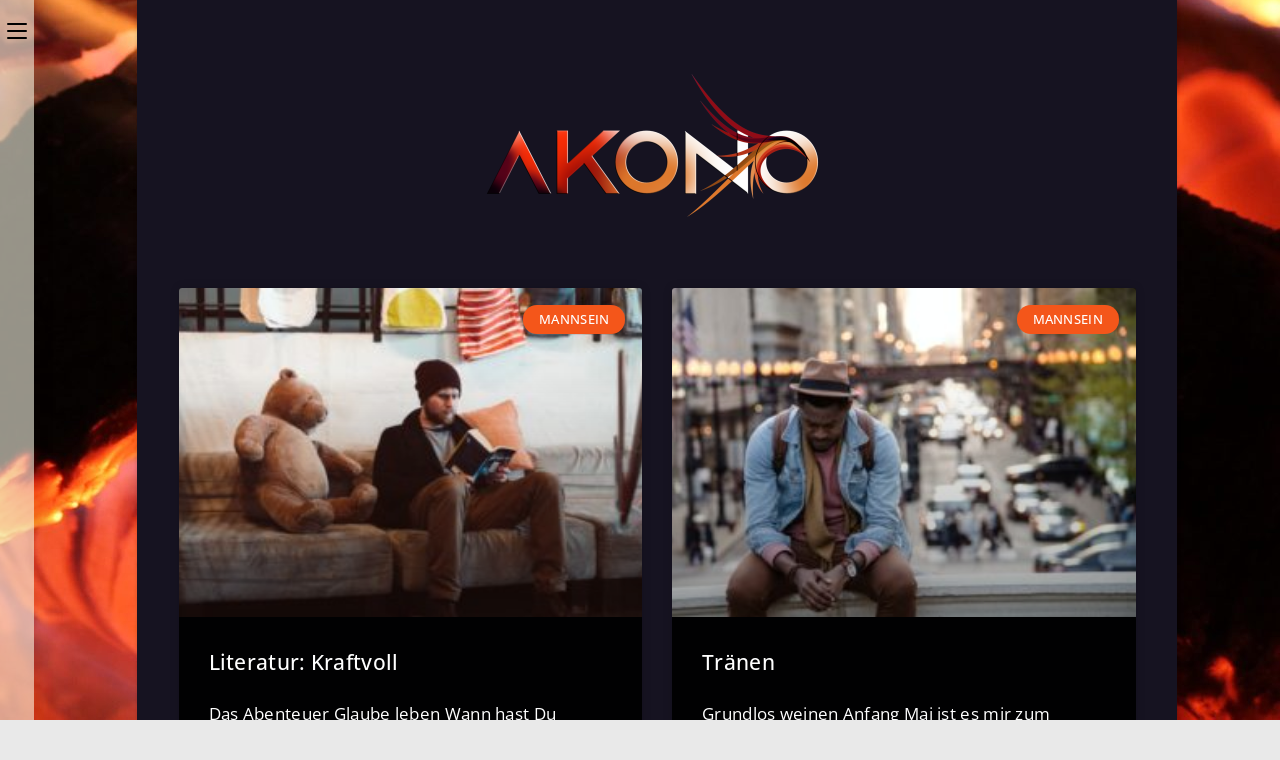

--- FILE ---
content_type: text/html; charset=UTF-8
request_url: https://perspektive-mannsein.de/archiv-beitraege-mannwerden-mannsein-einssein/4/
body_size: 28981
content:
<!DOCTYPE html><html class="html" dir="ltr" lang="de"><head><meta charset="UTF-8"><link rel="profile" href="https://gmpg.org/xfn/11"><link media="all" href="https://perspektive-mannsein.de/wp-content/cache/autoptimize/css/autoptimize_cd68f3964fba861345f627ab4563171b.css" rel="stylesheet"><title>Archiv | Akono - Perspektive Mannsein - Teil 4</title><meta name="description" content="Blog für Männer, die spirituell leben wollen. Hier alle Beiträge von &quot;Akono - Perspektive Mannsein&quot;. - Teil 4" /><meta name="robots" content="noindex, nofollow, max-image-preview:large" /><meta name="keywords" content="akono,blog,perspektive mannsein,mannwerden,einssein,freimaurer,initiation,visionssuche,kontemplation,richard rohr,franziskaner,mens rites of passage,logen" /><link rel="canonical" href="https://perspektive-mannsein.de/archiv-beitraege-mannwerden-mannsein-einssein/4/" /><meta name="generator" content="All in One SEO (AIOSEO) 4.9.1" /> <script type="application/ld+json" class="aioseo-schema">{"@context":"https:\/\/schema.org","@graph":[{"@type":"BreadcrumbList","@id":"https:\/\/perspektive-mannsein.de\/archiv-beitraege-mannwerden-mannsein-einssein\/#breadcrumblist","itemListElement":[{"@type":"ListItem","@id":"https:\/\/perspektive-mannsein.de#listItem","position":1,"name":"Home","item":"https:\/\/perspektive-mannsein.de","nextItem":{"@type":"ListItem","@id":"https:\/\/perspektive-mannsein.de\/archiv-beitraege-mannwerden-mannsein-einssein\/#listItem","name":"Archiv"}},{"@type":"ListItem","@id":"https:\/\/perspektive-mannsein.de\/archiv-beitraege-mannwerden-mannsein-einssein\/#listItem","position":2,"name":"Archiv","item":"https:\/\/perspektive-mannsein.de\/archiv-beitraege-mannwerden-mannsein-einssein\/","nextItem":{"@type":"ListItem","@id":"https:\/\/perspektive-mannsein.de\/archiv-beitraege-mannwerden-mannsein-einssein\/4#listItem","name":"Seite 4"},"previousItem":{"@type":"ListItem","@id":"https:\/\/perspektive-mannsein.de#listItem","name":"Home"}},{"@type":"ListItem","@id":"https:\/\/perspektive-mannsein.de\/archiv-beitraege-mannwerden-mannsein-einssein\/4#listItem","position":3,"name":"Seite 4","previousItem":{"@type":"ListItem","@id":"https:\/\/perspektive-mannsein.de\/archiv-beitraege-mannwerden-mannsein-einssein\/#listItem","name":"Archiv"}}]},{"@type":"Person","@id":"https:\/\/perspektive-mannsein.de\/#person","name":"StefanSzych"},{"@type":"WebPage","@id":"https:\/\/perspektive-mannsein.de\/archiv-beitraege-mannwerden-mannsein-einssein\/#webpage","url":"https:\/\/perspektive-mannsein.de\/archiv-beitraege-mannwerden-mannsein-einssein\/","name":"Archiv | Akono - Perspektive Mannsein - Teil 4","description":"Blog f\u00fcr M\u00e4nner, die spirituell leben wollen. Hier alle Beitr\u00e4ge von \"Akono - Perspektive Mannsein\". - Teil 4","inLanguage":"de-DE","isPartOf":{"@id":"https:\/\/perspektive-mannsein.de\/#website"},"breadcrumb":{"@id":"https:\/\/perspektive-mannsein.de\/archiv-beitraege-mannwerden-mannsein-einssein\/#breadcrumblist"},"datePublished":"2020-06-23T13:55:55+02:00","dateModified":"2021-04-27T19:02:49+02:00"},{"@type":"WebSite","@id":"https:\/\/perspektive-mannsein.de\/#website","url":"https:\/\/perspektive-mannsein.de\/","name":"Akono - Perspektive Mannsein","description":"Ratgeber, Coach f\u00fcr M\u00e4nner","inLanguage":"de-DE","publisher":{"@id":"https:\/\/perspektive-mannsein.de\/#person"}}]}</script> <meta name="viewport" content="width=device-width, initial-scale=1"><link rel='dns-prefetch' href='//fonts.googleapis.com' /><link rel="alternate" type="application/rss+xml" title="Akono - Perspektive Mannsein &raquo; Feed" href="https://perspektive-mannsein.de/feed/" /><link rel="alternate" type="application/rss+xml" title="Akono - Perspektive Mannsein &raquo; Kommentar-Feed" href="https://perspektive-mannsein.de/comments/feed/" /> <script consent-skip-blocker="1" data-skip-lazy-load="js-extra" data-noptimize  data-cfasync="false">(function () {
  // Web Font Loader compatibility (https://github.com/typekit/webfontloader)
  var modules = {
    typekit: "https://use.typekit.net",
    google: "https://fonts.googleapis.com/"
  };

  var load = function (config) {
    setTimeout(function () {
      var a = window.consentApi;

      // Only when blocker is active
      if (a) {
        // Iterate all modules and handle in a single `WebFont.load`
        Object.keys(modules).forEach(function (module) {
          var newConfigWithoutOtherModules = JSON.parse(
            JSON.stringify(config)
          );
          Object.keys(modules).forEach(function (toRemove) {
            if (toRemove !== module) {
              delete newConfigWithoutOtherModules[toRemove];
            }
          });

          if (newConfigWithoutOtherModules[module]) {
            a.unblock(modules[module]).then(function () {
              var originalLoad = window.WebFont.load;
              if (originalLoad !== load) {
                originalLoad(newConfigWithoutOtherModules);
              }
            });
          }
        });
      }
    }, 0);
  };

  if (!window.WebFont) {
    window.WebFont = {
      load: load
    };
  }
})();</script><link rel="preload" href="https://perspektive-mannsein.de/wp-content/9fc13dce8b21fb41b11a2dc413327bbe/dist/345294379.js?ver=975c5defe73b4b2fde03afbaa384a541" as="script" /><link rel="preload" href="https://perspektive-mannsein.de/wp-content/9fc13dce8b21fb41b11a2dc413327bbe/dist/779545960.js?ver=5f6a40ab54d385deadd97327fea05daf" as="script" /><link rel="preload" href="https://perspektive-mannsein.de/wp-content/plugins/real-cookie-banner/public/lib/animate.css/animate.min.css?ver=4.1.1" as="style" /> <script data-cfasync="false" defer src="https://perspektive-mannsein.de/wp-content/9fc13dce8b21fb41b11a2dc413327bbe/dist/345294379.js?ver=975c5defe73b4b2fde03afbaa384a541" id="real-cookie-banner-vendor-real-cookie-banner-banner-js"></script> <script type="application/json" data-skip-lazy-load="js-extra" data-skip-moving="true" data-no-defer nitro-exclude data-alt-type="application/ld+json" data-dont-merge data-wpmeteor-nooptimize="true" data-cfasync="false" id="ac5e375bed449f185a773a9bc70b58e7e1-js-extra">{"slug":"real-cookie-banner","textDomain":"real-cookie-banner","version":"5.2.7","restUrl":"https:\/\/perspektive-mannsein.de\/wp-json\/real-cookie-banner\/v1\/","restNamespace":"real-cookie-banner\/v1","restPathObfuscateOffset":"6e449798b01ecf4a","restRoot":"https:\/\/perspektive-mannsein.de\/wp-json\/","restQuery":{"_v":"5.2.7","_locale":"user"},"restNonce":"bbbde9fb7f","restRecreateNonceEndpoint":"https:\/\/perspektive-mannsein.de\/wp-admin\/admin-ajax.php?action=rest-nonce","publicUrl":"https:\/\/perspektive-mannsein.de\/wp-content\/plugins\/real-cookie-banner\/public\/","chunkFolder":"dist","chunksLanguageFolder":"https:\/\/perspektive-mannsein.de\/wp-content\/languages\/mo-cache\/real-cookie-banner\/","chunks":{"chunk-config-tab-blocker.lite.js":["de_DE-83d48f038e1cf6148175589160cda67e","de_DE-e5c2f3318cd06f18a058318f5795a54b","de_DE-76129424d1eb6744d17357561a128725","de_DE-d3d8ada331df664d13fa407b77bc690b"],"chunk-config-tab-blocker.pro.js":["de_DE-ddf5ae983675e7b6eec2afc2d53654a2","de_DE-487d95eea292aab22c80aa3ae9be41f0","de_DE-ab0e642081d4d0d660276c9cebfe9f5d","de_DE-0f5f6074a855fa677e6086b82145bd50"],"chunk-config-tab-consent.lite.js":["de_DE-3823d7521a3fc2857511061e0d660408"],"chunk-config-tab-consent.pro.js":["de_DE-9cb9ecf8c1e8ce14036b5f3a5e19f098"],"chunk-config-tab-cookies.lite.js":["de_DE-1a51b37d0ef409906245c7ed80d76040","de_DE-e5c2f3318cd06f18a058318f5795a54b","de_DE-76129424d1eb6744d17357561a128725"],"chunk-config-tab-cookies.pro.js":["de_DE-572ee75deed92e7a74abba4b86604687","de_DE-487d95eea292aab22c80aa3ae9be41f0","de_DE-ab0e642081d4d0d660276c9cebfe9f5d"],"chunk-config-tab-dashboard.lite.js":["de_DE-f843c51245ecd2b389746275b3da66b6"],"chunk-config-tab-dashboard.pro.js":["de_DE-ae5ae8f925f0409361cfe395645ac077"],"chunk-config-tab-import.lite.js":["de_DE-66df94240f04843e5a208823e466a850"],"chunk-config-tab-import.pro.js":["de_DE-e5fee6b51986d4ff7a051d6f6a7b076a"],"chunk-config-tab-licensing.lite.js":["de_DE-e01f803e4093b19d6787901b9591b5a6"],"chunk-config-tab-licensing.pro.js":["de_DE-4918ea9704f47c2055904e4104d4ffba"],"chunk-config-tab-scanner.lite.js":["de_DE-b10b39f1099ef599835c729334e38429"],"chunk-config-tab-scanner.pro.js":["de_DE-752a1502ab4f0bebfa2ad50c68ef571f"],"chunk-config-tab-settings.lite.js":["de_DE-37978e0b06b4eb18b16164a2d9c93a2c"],"chunk-config-tab-settings.pro.js":["de_DE-e59d3dcc762e276255c8989fbd1f80e3"],"chunk-config-tab-tcf.lite.js":["de_DE-4f658bdbf0aa370053460bc9e3cd1f69","de_DE-e5c2f3318cd06f18a058318f5795a54b","de_DE-d3d8ada331df664d13fa407b77bc690b"],"chunk-config-tab-tcf.pro.js":["de_DE-e1e83d5b8a28f1f91f63b9de2a8b181a","de_DE-487d95eea292aab22c80aa3ae9be41f0","de_DE-0f5f6074a855fa677e6086b82145bd50"]},"others":{"customizeValuesBanner":"{\"layout\":{\"type\":\"dialog\",\"maxHeightEnabled\":false,\"maxHeight\":740,\"dialogMaxWidth\":435,\"dialogPosition\":\"middleCenter\",\"dialogMargin\":[0,0,0,0],\"bannerPosition\":\"bottom\",\"bannerMaxWidth\":1024,\"dialogBorderRadius\":3,\"borderRadius\":5,\"animationIn\":\"slideInUp\",\"animationInDuration\":500,\"animationInOnlyMobile\":true,\"animationOut\":\"none\",\"animationOutDuration\":500,\"animationOutOnlyMobile\":true,\"overlay\":true,\"overlayBg\":\"#000000\",\"overlayBgAlpha\":38,\"overlayBlur\":2},\"decision\":{\"acceptAll\":\"button\",\"acceptEssentials\":\"button\",\"showCloseIcon\":false,\"acceptIndividual\":\"link\",\"buttonOrder\":\"all,essential,save,individual\",\"showGroups\":false,\"groupsFirstView\":false,\"saveButton\":\"always\"},\"design\":{\"bg\":\"#303030\",\"textAlign\":\"center\",\"linkTextDecoration\":\"underline\",\"borderWidth\":0,\"borderColor\":\"#ffffff\",\"fontSize\":12,\"fontColor\":\"#ffffff\",\"fontInheritFamily\":true,\"fontFamily\":\"Arial, Helvetica, sans-serif\",\"fontWeight\":\"normal\",\"boxShadowEnabled\":true,\"boxShadowOffsetX\":0,\"boxShadowOffsetY\":5,\"boxShadowBlurRadius\":13,\"boxShadowSpreadRadius\":0,\"boxShadowColor\":\"#000000\",\"boxShadowColorAlpha\":20},\"headerDesign\":{\"inheritBg\":true,\"bg\":\"#f4f4f4\",\"inheritTextAlign\":true,\"textAlign\":\"center\",\"padding\":[17,20,7,20],\"logo\":\"\",\"logoRetina\":\"\",\"logoMaxHeight\":40,\"logoPosition\":\"left\",\"logoMargin\":[5,15,5,15],\"fontSize\":20,\"fontColor\":\"#ffffff\",\"fontInheritFamily\":true,\"fontFamily\":\"Arial, Helvetica, sans-serif\",\"fontWeight\":\"normal\",\"borderWidth\":0,\"borderColor\":\"#efefef\"},\"bodyDesign\":{\"padding\":[15,20,5,20],\"descriptionInheritFontSize\":true,\"descriptionFontSize\":13,\"dottedGroupsInheritFontSize\":true,\"dottedGroupsFontSize\":13,\"dottedGroupsBulletColor\":\"#15779b\",\"teachingsInheritTextAlign\":true,\"teachingsTextAlign\":\"center\",\"teachingsSeparatorActive\":true,\"teachingsSeparatorWidth\":50,\"teachingsSeparatorHeight\":1,\"teachingsSeparatorColor\":\"#ffffff\",\"teachingsInheritFontSize\":false,\"teachingsFontSize\":12,\"teachingsInheritFontColor\":false,\"teachingsFontColor\":\"#ffffff\",\"accordionMargin\":[10,0,5,0],\"accordionPadding\":[5,10,5,10],\"accordionArrowType\":\"outlined\",\"accordionArrowColor\":\"#15779b\",\"accordionBg\":\"#ffffff\",\"accordionActiveBg\":\"#f9f9f9\",\"accordionHoverBg\":\"#efefef\",\"accordionBorderWidth\":1,\"accordionBorderColor\":\"#efefef\",\"accordionTitleFontSize\":12,\"accordionTitleFontColor\":\"#2b2b2b\",\"accordionTitleFontWeight\":\"normal\",\"accordionDescriptionMargin\":[5,0,0,0],\"accordionDescriptionFontSize\":12,\"accordionDescriptionFontColor\":\"#757575\",\"accordionDescriptionFontWeight\":\"normal\",\"acceptAllOneRowLayout\":true,\"acceptAllPadding\":[10,10,10,10],\"acceptAllBg\":\"#9e9e9e\",\"acceptAllTextAlign\":\"center\",\"acceptAllFontSize\":15,\"acceptAllFontColor\":\"#000000\",\"acceptAllFontWeight\":\"normal\",\"acceptAllBorderWidth\":0,\"acceptAllBorderColor\":\"#000000\",\"acceptAllHoverBg\":\"#7f7f7f\",\"acceptAllHoverFontColor\":\"#ffffff\",\"acceptAllHoverBorderColor\":\"#000000\",\"acceptEssentialsUseAcceptAll\":true,\"acceptEssentialsButtonType\":\"\",\"acceptEssentialsPadding\":[10,10,10,10],\"acceptEssentialsBg\":\"#efefef\",\"acceptEssentialsTextAlign\":\"center\",\"acceptEssentialsFontSize\":18,\"acceptEssentialsFontColor\":\"#0a0a0a\",\"acceptEssentialsFontWeight\":\"normal\",\"acceptEssentialsBorderWidth\":0,\"acceptEssentialsBorderColor\":\"#000000\",\"acceptEssentialsHoverBg\":\"#e8e8e8\",\"acceptEssentialsHoverFontColor\":\"#000000\",\"acceptEssentialsHoverBorderColor\":\"#000000\",\"acceptIndividualPadding\":[5,5,5,5],\"acceptIndividualBg\":\"#ffffff\",\"acceptIndividualTextAlign\":\"center\",\"acceptIndividualFontSize\":15,\"acceptIndividualFontColor\":\"#ffffff\",\"acceptIndividualFontWeight\":\"normal\",\"acceptIndividualBorderWidth\":0,\"acceptIndividualBorderColor\":\"#000000\",\"acceptIndividualHoverBg\":\"#ffffff\",\"acceptIndividualHoverFontColor\":\"#8c8c8c\",\"acceptIndividualHoverBorderColor\":\"#000000\"},\"footerDesign\":{\"poweredByLink\":true,\"inheritBg\":true,\"bg\":\"#fcfcfc\",\"inheritTextAlign\":true,\"textAlign\":\"center\",\"padding\":[10,20,15,20],\"fontSize\":13,\"fontColor\":\"#e8e8e8\",\"fontInheritFamily\":true,\"fontFamily\":\"Arial, Helvetica, sans-serif\",\"fontWeight\":\"normal\",\"hoverFontColor\":\"#2b2b2b\",\"borderWidth\":0,\"borderColor\":\"#efefef\",\"languageSwitcher\":\"flags\"},\"texts\":{\"headline\":\"Privatsph\\u00e4re-Einstellungen\",\"description\":\"Wir verwenden Cookies und \\u00e4hnliche Technologien auf unserer Website und verarbeiten personenbezogene Daten von dir (z.B. IP-Adresse), um z.B. Inhalte und Anzeigen zu personalisieren, Medien von Drittanbietern einzubinden oder Zugriffe auf unsere Website zu analysieren. Die Datenverarbeitung kann auch erst in Folge gesetzter Cookies stattfinden. Wir teilen diese Daten mit Dritten, die wir in den Privatsph\\u00e4re-Einstellungen benennen.<br \\\/><br \\\/>Die Datenverarbeitung kann mit deiner Einwilligung oder auf Basis eines berechtigten Interesses erfolgen, dem du in den Privatsph\\u00e4re-Einstellungen widersprechen kannst. Du hast das Recht, nicht einzuwilligen und deine Einwilligung zu einem sp\\u00e4teren Zeitpunkt zu \\u00e4ndern oder zu widerrufen. Weitere Informationen zur Verwendung deiner Daten findest du in unserer {{privacyPolicy}}Datenschutzerkl\\u00e4rung{{\\\/privacyPolicy}}.\",\"acceptAll\":\"Alle akzeptieren\",\"acceptEssentials\":\"Weiter ohne Einwilligung\",\"acceptIndividual\":\"Privatsph\\u00e4re-Einstellungen individuell festlegen\",\"poweredBy\":\"1\",\"dataProcessingInUnsafeCountries\":\"Einige Dienste verarbeiten personenbezogene Daten in unsicheren Drittl\\u00e4ndern. Indem du in die Nutzung dieser Services einwilligst, erkl\\u00e4rst du dich auch mit der Verarbeitung deiner Daten in diesen unsicheren Drittl\\u00e4ndern gem\\u00e4\\u00df Art. 49 Abs. 1 lit. a DSGVO einverstanden. Dies birgt das Risiko, dass deine Daten von Beh\\u00f6rden zu Kontroll- und \\u00dcberwachungszwecken verarbeitet werden, m\\u00f6glicherweise ohne die M\\u00f6glichkeit eines Rechtsbehelfs.\",\"ageNoticeBanner\":\"Du bist unter {{minAge}} Jahre alt? Dann kannst du nicht in optionale Services einwilligen. Du kannst deine Eltern oder Erziehungsberechtigten bitten, mit dir in diese Services einzuwilligen.\",\"ageNoticeBlocker\":\"Du bist unter {{minAge}} Jahre alt? Leider darfst du diesem Service nicht selbst zustimmen, um diese Inhalte zu sehen. Bitte deine Eltern oder Erziehungsberechtigten, dem Service mit dir zuzustimmen!\",\"listServicesNotice\":\"Wenn du alle Services akzeptierst, erlaubst du, dass {{services}} geladen werden. Diese sind nach ihrem Zweck in Gruppen {{serviceGroups}} unterteilt (Zugeh\\u00f6rigkeit durch hochgestellte Zahlen gekennzeichnet).\",\"listServicesLegitimateInterestNotice\":\"Au\\u00dferdem werden die {{services}} auf der Grundlage eines berechtigten Interesses geladen.\",\"consentForwardingExternalHosts\":\"Deine Einwilligung gilt auch auf {{websites}}.\",\"blockerHeadline\":\"{{name}} aufgrund von Privatsph\\u00e4re-Einstellungen blockiert\",\"blockerLinkShowMissing\":\"Zeige alle Services, denen du noch zustimmen musst\",\"blockerLoadButton\":\"Erforderliche Services akzeptieren und Inhalte laden\",\"blockerAcceptInfo\":\"Wenn du die blockierten Inhalte l\\u00e4dst, werden deine Datenschutzeinstellungen angepasst. Inhalte aus diesem Service werden in Zukunft nicht mehr blockiert. Du hast das Recht, deine Entscheidung jederzeit zu widerrufen oder zu \\u00e4ndern.\",\"stickyHistory\":\"Historie der Privatsph\\u00e4re-Einstellungen\",\"stickyRevoke\":\"Einwilligungen widerrufen\",\"stickyRevokeSuccessMessage\":\"Du hast die Einwilligung f\\u00fcr Services mit dessen Cookies und Verarbeitung personenbezogener Daten erfolgreich widerrufen. Die Seite wird jetzt neu geladen!\",\"stickyChange\":\"Privatsph\\u00e4re-Einstellungen \\u00e4ndern\"},\"individualLayout\":{\"inheritDialogMaxWidth\":false,\"dialogMaxWidth\":970,\"inheritBannerMaxWidth\":true,\"bannerMaxWidth\":1980,\"descriptionTextAlign\":\"left\"},\"group\":{\"checkboxBg\":\"#f0f0f0\",\"checkboxBorderWidth\":1,\"checkboxBorderColor\":\"#d2d2d2\",\"checkboxActiveColor\":\"#ffffff\",\"checkboxActiveBg\":\"#15779b\",\"checkboxActiveBorderColor\":\"#11607d\",\"groupInheritBg\":true,\"groupBg\":\"#f4f4f4\",\"groupPadding\":[15,15,15,15],\"groupSpacing\":10,\"groupBorderRadius\":5,\"groupBorderWidth\":1,\"groupBorderColor\":\"#f4f4f4\",\"headlineFontSize\":16,\"headlineFontWeight\":\"normal\",\"headlineFontColor\":\"#2b2b2b\",\"descriptionFontSize\":14,\"descriptionFontColor\":\"#7c7c7c\",\"linkColor\":\"#7c7c7c\",\"linkHoverColor\":\"#2b2b2b\",\"detailsHideLessRelevant\":true},\"saveButton\":{\"useAcceptAll\":true,\"type\":\"button\",\"padding\":[10,10,10,10],\"bg\":\"#efefef\",\"textAlign\":\"center\",\"fontSize\":18,\"fontColor\":\"#0a0a0a\",\"fontWeight\":\"normal\",\"borderWidth\":0,\"borderColor\":\"#000000\",\"hoverBg\":\"#e8e8e8\",\"hoverFontColor\":\"#000000\",\"hoverBorderColor\":\"#000000\"},\"individualTexts\":{\"headline\":\"Individuelle Privatsph\\u00e4re-Einstellungen\",\"description\":\"Wir verwenden Cookies und \\u00e4hnliche Technologien auf unserer Website und verarbeiten personenbezogene Daten von dir (z.B. IP-Adresse), um z.B. Inhalte und Anzeigen zu personalisieren, Medien von Drittanbietern einzubinden oder Zugriffe auf unsere Website zu analysieren. Die Datenverarbeitung kann auch erst in Folge gesetzter Cookies stattfinden. Wir teilen diese Daten mit Dritten, die wir in den Privatsph\\u00e4re-Einstellungen benennen.<br \\\/><br \\\/>Die Datenverarbeitung kann mit deiner Einwilligung oder auf Basis eines berechtigten Interesses erfolgen, dem du in den Privatsph\\u00e4re-Einstellungen widersprechen kannst. Du hast das Recht, nicht einzuwilligen und deine Einwilligung zu einem sp\\u00e4teren Zeitpunkt zu \\u00e4ndern oder zu widerrufen. Weitere Informationen zur Verwendung deiner Daten findest du in unserer {{privacyPolicy}}Datenschutzerkl\\u00e4rung{{\\\/privacyPolicy}}.<br \\\/><br \\\/>Im Folgenden findest du eine \\u00dcbersicht \\u00fcber alle Services, die von dieser Website genutzt werden. Du kannst dir detaillierte Informationen zu jedem Service ansehen und ihm einzeln zustimmen oder von deinem Widerspruchsrecht Gebrauch machen.\",\"save\":\"Individuelle Auswahlen speichern\",\"showMore\":\"Service-Informationen anzeigen\",\"hideMore\":\"Service-Informationen ausblenden\",\"postamble\":\"\"},\"mobile\":{\"enabled\":true,\"maxHeight\":400,\"hideHeader\":false,\"alignment\":\"bottom\",\"scalePercent\":90,\"scalePercentVertical\":-50},\"sticky\":{\"enabled\":false,\"animationsEnabled\":true,\"alignment\":\"left\",\"bubbleBorderRadius\":50,\"icon\":\"fingerprint\",\"iconCustom\":\"\",\"iconCustomRetina\":\"\",\"iconSize\":30,\"iconColor\":\"#ffffff\",\"bubbleMargin\":[10,20,20,20],\"bubblePadding\":15,\"bubbleBg\":\"#15779b\",\"bubbleBorderWidth\":0,\"bubbleBorderColor\":\"#10556f\",\"boxShadowEnabled\":true,\"boxShadowOffsetX\":0,\"boxShadowOffsetY\":2,\"boxShadowBlurRadius\":5,\"boxShadowSpreadRadius\":1,\"boxShadowColor\":\"#105b77\",\"boxShadowColorAlpha\":40,\"bubbleHoverBg\":\"#ffffff\",\"bubbleHoverBorderColor\":\"#000000\",\"hoverIconColor\":\"#000000\",\"hoverIconCustom\":\"\",\"hoverIconCustomRetina\":\"\",\"menuFontSize\":16,\"menuBorderRadius\":5,\"menuItemSpacing\":10,\"menuItemPadding\":[5,10,5,10]},\"customCss\":{\"css\":\"\",\"antiAdBlocker\":\"y\"}}","isPro":false,"showProHints":false,"proUrl":"https:\/\/devowl.io\/de\/go\/real-cookie-banner?source=rcb-lite","showLiteNotice":true,"frontend":{"groups":"[{\"id\":33,\"name\":\"Essenziell\",\"slug\":\"essenziell\",\"description\":\"Essenzielle Services sind f\\u00fcr die grundlegende Funktionalit\\u00e4t der Website erforderlich. Sie enthalten nur technisch notwendige Services. Diesen Services kann nicht widersprochen werden.\",\"isEssential\":true,\"isDefault\":false,\"items\":[{\"id\":3184,\"name\":\"WordPress Nutzer-Login\",\"purpose\":\"WordPress ist das Content-Management-System f\\u00fcr diese Website und erm\\u00f6glicht es registrierten Nutzern sich in dem System anzumelden. Die Cookies speichern die Anmeldedaten eines angemeldeten Benutzers als Hash, Anmeldestatus und Benutzer-ID sowie benutzerbezogene Einstellungen f\\u00fcr das WordPress Backend.\",\"providerContact\":{\"phone\":\"\",\"email\":\"\",\"link\":\"\"},\"isProviderCurrentWebsite\":false,\"provider\":\"Akono - Perspektive Mannsein\",\"uniqueName\":\"wordpress-user-login\",\"isEmbeddingOnlyExternalResources\":false,\"legalBasis\":\"consent\",\"dataProcessingInCountries\":[],\"dataProcessingInCountriesSpecialTreatments\":[],\"technicalDefinitions\":[{\"type\":\"http\",\"name\":\"wordpress_*\",\"host\":\"perspektive-mannsein.de\",\"duration\":0,\"durationUnit\":\"y\",\"isSessionDuration\":true,\"purpose\":\"\"},{\"type\":\"http\",\"name\":\"wordpress_logged_in_*\",\"host\":\"perspektive-mannsein.de\",\"duration\":0,\"durationUnit\":\"y\",\"isSessionDuration\":true,\"purpose\":\"\"},{\"type\":\"http\",\"name\":\"wp-settings-*-*\",\"host\":\"perspektive-mannsein.de\",\"duration\":1,\"durationUnit\":\"y\",\"isSessionDuration\":false,\"purpose\":\"\"},{\"type\":\"http\",\"name\":\"wordpress_test_cookie\",\"host\":\"perspektive-mannsein.de\",\"duration\":0,\"durationUnit\":\"y\",\"isSessionDuration\":true,\"purpose\":\"\"}],\"codeDynamics\":[],\"providerPrivacyPolicyUrl\":\"https:\\\/\\\/perspektive-mannsein.de\\\/datenschutz\\\/\",\"providerLegalNoticeUrl\":\"\",\"tagManagerOptInEventName\":\"\",\"tagManagerOptOutEventName\":\"\",\"googleConsentModeConsentTypes\":[],\"executePriority\":10,\"codeOptIn\":\"\",\"executeCodeOptInWhenNoTagManagerConsentIsGiven\":false,\"codeOptOut\":\"\",\"executeCodeOptOutWhenNoTagManagerConsentIsGiven\":false,\"deleteTechnicalDefinitionsAfterOptOut\":false,\"codeOnPageLoad\":\"\",\"presetId\":\"wordpress-user-login\"},{\"id\":3183,\"name\":\"Elementor\",\"purpose\":\"Elementor ist eine Software, mit der das Layout dieser Website erstellt wurde. Cookies werden daf\\u00fcr eingesetzt, um die Anzahl der Seitenaufrufe und aktive Sitzungen des Nutzers zu speichern. Die erhobenen Daten werden nicht f\\u00fcr Analysezwecke verwendet, sondern nur um sicherzustellen, dass z.B. bei mehreren aktiven Sitzungen ausgeblendete Elemente nicht wieder angezeigt werden.\",\"providerContact\":{\"phone\":\"\",\"email\":\"\",\"link\":\"\"},\"isProviderCurrentWebsite\":false,\"provider\":\"Akono - Perspektive Mannsein\",\"uniqueName\":\"elementor\",\"isEmbeddingOnlyExternalResources\":false,\"legalBasis\":\"consent\",\"dataProcessingInCountries\":[],\"dataProcessingInCountriesSpecialTreatments\":[],\"technicalDefinitions\":[{\"type\":\"local\",\"name\":\"elementor\",\"host\":\"perspektive-mannsein.de\",\"duration\":0,\"durationUnit\":\"y\",\"isSessionDuration\":false,\"purpose\":\"\"},{\"type\":\"session\",\"name\":\"elementor\",\"host\":\"perspektive-mannsein.de\",\"duration\":0,\"durationUnit\":\"y\",\"isSessionDuration\":false,\"purpose\":\"\"}],\"codeDynamics\":[],\"providerPrivacyPolicyUrl\":\"https:\\\/\\\/perspektive-mannsein.de\\\/datenschutz\\\/\",\"providerLegalNoticeUrl\":\"\",\"tagManagerOptInEventName\":\"\",\"tagManagerOptOutEventName\":\"\",\"googleConsentModeConsentTypes\":[],\"executePriority\":10,\"codeOptIn\":\"\",\"executeCodeOptInWhenNoTagManagerConsentIsGiven\":false,\"codeOptOut\":\"\",\"executeCodeOptOutWhenNoTagManagerConsentIsGiven\":false,\"deleteTechnicalDefinitionsAfterOptOut\":false,\"codeOnPageLoad\":\"\",\"presetId\":\"elementor\"},{\"id\":3180,\"name\":\"Real Cookie Banner\",\"purpose\":\"Real Cookie Banner bittet Website-Besucher um die Einwilligung zum Setzen von Cookies und zur Verarbeitung personenbezogener Daten. Dazu wird jedem Website-Besucher eine UUID (pseudonyme Identifikation des Nutzers) zugewiesen, die bis zum Ablauf des Cookies zur Speicherung der Einwilligung g\\u00fcltig ist. Cookies werden dazu verwendet, um zu testen, ob Cookies gesetzt werden k\\u00f6nnen, um Referenz auf die dokumentierte Einwilligung zu speichern, um zu speichern, in welche Services aus welchen Service-Gruppen der Besucher eingewilligt hat, und, falls Einwilligung nach dem Transparency & Consent Framework (TCF) eingeholt werden, um die Einwilligungen in TCF Partner, Zwecke, besondere Zwecke, Funktionen und besondere Funktionen zu speichern. Im Rahmen der Darlegungspflicht nach DSGVO wird die erhobene Einwilligung vollumf\\u00e4nglich dokumentiert. Dazu z\\u00e4hlt neben den Services und Service-Gruppen, in welche der Besucher eingewilligt hat, und falls Einwilligung nach dem TCF Standard eingeholt werden, in welche TCF Partner, Zwecke und Funktionen der Besucher eingewilligt hat, alle Einstellungen des Cookie Banners zum Zeitpunkt der Einwilligung als auch die technischen Umst\\u00e4nde (z.B. Gr\\u00f6\\u00dfe des Sichtbereichs bei der Einwilligung) und die Nutzerinteraktionen (z.B. Klick auf Buttons), die zur Einwilligung gef\\u00fchrt haben. Die Einwilligung wird pro Sprache einmal erhoben.\",\"providerContact\":{\"phone\":\"\",\"email\":\"\",\"link\":\"\"},\"isProviderCurrentWebsite\":false,\"provider\":\"Akono - Perspektive Mannsein\",\"uniqueName\":\"real-cookie-banner\",\"isEmbeddingOnlyExternalResources\":false,\"legalBasis\":\"legal-requirement\",\"dataProcessingInCountries\":[],\"dataProcessingInCountriesSpecialTreatments\":[],\"technicalDefinitions\":[{\"type\":\"http\",\"name\":\"real_cookie_banner*\",\"host\":\".perspektive-mannsein.de\",\"duration\":365,\"durationUnit\":\"d\",\"isSessionDuration\":false,\"purpose\":\"Eindeutiger Identifikator f\\u00fcr die Einwilligung, aber nicht f\\u00fcr den Website-Besucher. Revisionshash f\\u00fcr die Einstellungen des Cookie-Banners (Texte, Farben, Funktionen, Servicegruppen, Dienste, Content Blocker usw.). IDs f\\u00fcr eingewilligte Services und Service-Gruppen.\"},{\"type\":\"http\",\"name\":\"real_cookie_banner*-tcf\",\"host\":\".perspektive-mannsein.de\",\"duration\":365,\"durationUnit\":\"d\",\"isSessionDuration\":false,\"purpose\":\"Im Rahmen von TCF gesammelte Einwilligungen, die im TC-String-Format gespeichert werden, einschlie\\u00dflich TCF-Vendoren, -Zwecke, -Sonderzwecke, -Funktionen und -Sonderfunktionen.\"},{\"type\":\"http\",\"name\":\"real_cookie_banner*-gcm\",\"host\":\".perspektive-mannsein.de\",\"duration\":365,\"durationUnit\":\"d\",\"isSessionDuration\":false,\"purpose\":\"Die im Google Consent Mode gesammelten Einwilligungen in die verschiedenen Einwilligungstypen (Zwecke) werden f\\u00fcr alle mit dem Google Consent Mode kompatiblen Services gespeichert.\"},{\"type\":\"http\",\"name\":\"real_cookie_banner-test\",\"host\":\".perspektive-mannsein.de\",\"duration\":365,\"durationUnit\":\"d\",\"isSessionDuration\":false,\"purpose\":\"Cookie, der gesetzt wurde, um die Funktionalit\\u00e4t von HTTP-Cookies zu testen. Wird sofort nach dem Test gel\\u00f6scht.\"},{\"type\":\"local\",\"name\":\"real_cookie_banner*\",\"host\":\"https:\\\/\\\/perspektive-mannsein.de\",\"duration\":1,\"durationUnit\":\"d\",\"isSessionDuration\":false,\"purpose\":\"Eindeutiger Identifikator f\\u00fcr die Einwilligung, aber nicht f\\u00fcr den Website-Besucher. Revisionshash f\\u00fcr die Einstellungen des Cookie-Banners (Texte, Farben, Funktionen, Service-Gruppen, Services, Content Blocker usw.). IDs f\\u00fcr eingewilligte Services und Service-Gruppen. Wird nur solange gespeichert, bis die Einwilligung auf dem Website-Server dokumentiert ist.\"},{\"type\":\"local\",\"name\":\"real_cookie_banner*-tcf\",\"host\":\"https:\\\/\\\/perspektive-mannsein.de\",\"duration\":1,\"durationUnit\":\"d\",\"isSessionDuration\":false,\"purpose\":\"Im Rahmen von TCF gesammelte Einwilligungen werden im TC-String-Format gespeichert, einschlie\\u00dflich TCF Vendoren, Zwecke, besondere Zwecke, Funktionen und besondere Funktionen. Wird nur solange gespeichert, bis die Einwilligung auf dem Website-Server dokumentiert ist.\"},{\"type\":\"local\",\"name\":\"real_cookie_banner*-gcm\",\"host\":\"https:\\\/\\\/perspektive-mannsein.de\",\"duration\":1,\"durationUnit\":\"d\",\"isSessionDuration\":false,\"purpose\":\"Im Rahmen des Google Consent Mode erfasste Einwilligungen werden f\\u00fcr alle mit dem Google Consent Mode kompatiblen Services in Einwilligungstypen (Zwecke) gespeichert. Wird nur solange gespeichert, bis die Einwilligung auf dem Website-Server dokumentiert ist.\"},{\"type\":\"local\",\"name\":\"real_cookie_banner-consent-queue*\",\"host\":\"https:\\\/\\\/perspektive-mannsein.de\",\"duration\":1,\"durationUnit\":\"d\",\"isSessionDuration\":false,\"purpose\":\"Lokale Zwischenspeicherung (Caching) der Auswahl im Cookie-Banner, bis der Server die Einwilligung dokumentiert; Dokumentation periodisch oder bei Seitenwechseln versucht, wenn der Server nicht verf\\u00fcgbar oder \\u00fcberlastet ist.\"}],\"codeDynamics\":[],\"providerPrivacyPolicyUrl\":\"https:\\\/\\\/perspektive-mannsein.de\\\/datenschutz\\\/\",\"providerLegalNoticeUrl\":\"\",\"tagManagerOptInEventName\":\"\",\"tagManagerOptOutEventName\":\"\",\"googleConsentModeConsentTypes\":[],\"executePriority\":10,\"codeOptIn\":\"\",\"executeCodeOptInWhenNoTagManagerConsentIsGiven\":false,\"codeOptOut\":\"\",\"executeCodeOptOutWhenNoTagManagerConsentIsGiven\":false,\"deleteTechnicalDefinitionsAfterOptOut\":false,\"codeOnPageLoad\":\"\",\"presetId\":\"real-cookie-banner\"}]},{\"id\":34,\"name\":\"Funktional\",\"slug\":\"funktional\",\"description\":\"Funktionale Services sind notwendig, um \\u00fcber die wesentliche Funktionalit\\u00e4t der Website hinausgehende Features wie h\\u00fcbschere Schriftarten, Videowiedergabe oder interaktive Web 2.0-Features bereitzustellen. Inhalte von z.B. Video- und Social Media-Plattformen sind standardm\\u00e4\\u00dfig gesperrt und k\\u00f6nnen zugestimmt werden. Wenn dem Service zugestimmt wird, werden diese Inhalte automatisch ohne weitere manuelle Einwilligung geladen.\",\"isEssential\":false,\"isDefault\":false,\"items\":[{\"id\":3187,\"name\":\"Kommentare\",\"purpose\":\"WordPress als Content Management System bietet die M\\u00f6glichkeit, Kommentare unter Blog-Beitr\\u00e4gen und \\u00e4hnlichen Inhalten zu schreiben. Das Cookie speichert den Namen, die E-Mail-Adresse und die Website eines Kommentators, um sie wieder anzuzeigen, wenn der Kommentator einen weiteren Kommentar auf dieser Website schreiben m\\u00f6chte.\",\"providerContact\":{\"phone\":\"\",\"email\":\"\",\"link\":\"\"},\"isProviderCurrentWebsite\":false,\"provider\":\"Akono - Perspektive Mannsein\",\"uniqueName\":\"wordpress-comments\",\"isEmbeddingOnlyExternalResources\":false,\"legalBasis\":\"consent\",\"dataProcessingInCountries\":[],\"dataProcessingInCountriesSpecialTreatments\":[],\"technicalDefinitions\":[{\"type\":\"http\",\"name\":\"comment_author_*\",\"host\":\"perspektive-mannsein.de\",\"duration\":1,\"durationUnit\":\"y\",\"isSessionDuration\":false,\"purpose\":\"\"},{\"type\":\"http\",\"name\":\"comment_author_email_*\",\"host\":\"perspektive-mannsein.de\",\"duration\":1,\"durationUnit\":\"y\",\"isSessionDuration\":false,\"purpose\":\"\"},{\"type\":\"http\",\"name\":\"comment_author_url_*\",\"host\":\"perspektive-mannsein.de\",\"duration\":1,\"durationUnit\":\"y\",\"isSessionDuration\":false,\"purpose\":\"\"}],\"codeDynamics\":[],\"providerPrivacyPolicyUrl\":\"https:\\\/\\\/perspektive-mannsein.de\\\/datenschutz\\\/\",\"providerLegalNoticeUrl\":\"\",\"tagManagerOptInEventName\":\"\",\"tagManagerOptOutEventName\":\"\",\"googleConsentModeConsentTypes\":[],\"executePriority\":10,\"codeOptIn\":\"base64-encoded:[base64]\",\"executeCodeOptInWhenNoTagManagerConsentIsGiven\":false,\"codeOptOut\":\"\",\"executeCodeOptOutWhenNoTagManagerConsentIsGiven\":false,\"deleteTechnicalDefinitionsAfterOptOut\":false,\"codeOnPageLoad\":\"\",\"presetId\":\"wordpress-comments\"},{\"id\":3185,\"name\":\"Gravatar (Avatar images)\",\"purpose\":\"Gravatar ist ein Dienst, bei dem Personen ihre E-Mail-Adresse mit einem Avatar-Bild verkn\\u00fcpfen k\\u00f6nnen, dass beispielsweise im Kommentarbereich geladen wird. Auf dem Client des Nutzers werden keine Cookies im technischen Sinne gesetzt, aber es werden technische und pers\\u00f6nliche Daten wie z.B. die IP-Adresse vom Client zum Server des Diensteanbieters \\u00fcbertragen, um die Nutzung des Dienstes zu erm\\u00f6glichen.\",\"providerContact\":{\"phone\":\"\",\"email\":\"\",\"link\":\"\"},\"isProviderCurrentWebsite\":false,\"provider\":\"Automattic Inc.\",\"uniqueName\":\"gravatar-avatar-images\",\"isEmbeddingOnlyExternalResources\":true,\"legalBasis\":\"consent\",\"dataProcessingInCountries\":[\"US\"],\"dataProcessingInCountriesSpecialTreatments\":[],\"technicalDefinitions\":[{\"type\":\"http\",\"name\":\"\",\"host\":\"\",\"duration\":0,\"durationUnit\":\"y\",\"isSessionDuration\":false,\"purpose\":\"\"}],\"codeDynamics\":[],\"providerPrivacyPolicyUrl\":\"https:\\\/\\\/automattic.com\\\/privacy\\\/\",\"providerLegalNoticeUrl\":\"\",\"tagManagerOptInEventName\":\"\",\"tagManagerOptOutEventName\":\"\",\"googleConsentModeConsentTypes\":[],\"executePriority\":10,\"codeOptIn\":\"\",\"executeCodeOptInWhenNoTagManagerConsentIsGiven\":false,\"codeOptOut\":\"\",\"executeCodeOptOutWhenNoTagManagerConsentIsGiven\":false,\"deleteTechnicalDefinitionsAfterOptOut\":false,\"codeOnPageLoad\":\"\",\"presetId\":\"gravatar-avatar-images\"},{\"id\":3181,\"name\":\"Google Fonts\",\"purpose\":\"Google Fonts ist ein Dienst, der Schriften, die nicht auf dem Client-Ger\\u00e4t des Nutzers installiert sind, herunterl\\u00e4dt und in die Website einbettet. Auf dem Client-Ger\\u00e4t des Nutzers werden keine Cookies im technischen Sinne gesetzt, aber es werden technische und pers\\u00f6nliche Daten wie z.B. die IP-Adresse vom Client an den Server des Dienstanbieters \\u00fcbertragen, um die Nutzung des Dienstes zu erm\\u00f6glichen.\",\"providerContact\":{\"phone\":\"\",\"email\":\"\",\"link\":\"\"},\"isProviderCurrentWebsite\":false,\"provider\":\"Google Ireland Limited\",\"uniqueName\":\"google-fonts\",\"isEmbeddingOnlyExternalResources\":true,\"legalBasis\":\"consent\",\"dataProcessingInCountries\":[\"US\"],\"dataProcessingInCountriesSpecialTreatments\":[],\"technicalDefinitions\":[{\"type\":\"http\",\"name\":\"\",\"host\":\"\",\"duration\":0,\"durationUnit\":\"y\",\"isSessionDuration\":false,\"purpose\":\"\"}],\"codeDynamics\":[],\"providerPrivacyPolicyUrl\":\"https:\\\/\\\/policies.google.com\\\/privacy\",\"providerLegalNoticeUrl\":\"\",\"tagManagerOptInEventName\":\"\",\"tagManagerOptOutEventName\":\"\",\"googleConsentModeConsentTypes\":[],\"executePriority\":10,\"codeOptIn\":\"\",\"executeCodeOptInWhenNoTagManagerConsentIsGiven\":false,\"codeOptOut\":\"\",\"executeCodeOptOutWhenNoTagManagerConsentIsGiven\":false,\"deleteTechnicalDefinitionsAfterOptOut\":false,\"codeOnPageLoad\":\"base64-encoded:[base64]\",\"presetId\":\"google-fonts\"}]}]","links":[],"websiteOperator":{"address":"","country":"DE","contactEmail":"base64-encoded:YWRtaW5AcGVyc3Bla3RpdmUtbWFubnNlaW4uZGU=","contactPhone":"","contactFormUrl":false},"blocker":[{"id":3186,"name":"Gravatar","description":"","rules":["*gravatar.com\/avatar*","*.gravatar.com"],"criteria":"services","tcfVendors":[],"tcfPurposes":[1],"services":[3185],"isVisual":false,"visualType":"default","visualMediaThumbnail":"0","visualContentType":"","isVisualDarkMode":false,"visualBlur":0,"visualDownloadThumbnail":false,"visualHeroButtonText":"","shouldForceToShowVisual":false,"presetId":"gravatar-avatar-images","visualThumbnail":null},{"id":3182,"name":"Google Fonts","description":"","rules":["*fonts.googleapis.com*","*ajax.googleapis.com\/ajax\/libs\/webfont\/1\/webfont.js*","*fonts.gstatic.com*","*WebFont.load*google*","WebFontConfig*google*"],"criteria":"services","tcfVendors":[],"tcfPurposes":[],"services":[3181],"isVisual":false,"visualType":"default","visualMediaThumbnail":"0","visualContentType":"","isVisualDarkMode":false,"visualBlur":0,"visualDownloadThumbnail":false,"visualHeroButtonText":"","shouldForceToShowVisual":false,"presetId":"google-fonts","visualThumbnail":null}],"languageSwitcher":[],"predefinedDataProcessingInSafeCountriesLists":{"GDPR":["AT","BE","BG","HR","CY","CZ","DK","EE","FI","FR","DE","GR","HU","IE","IS","IT","LI","LV","LT","LU","MT","NL","NO","PL","PT","RO","SK","SI","ES","SE"],"DSG":["CH"],"GDPR+DSG":[],"ADEQUACY_EU":["AD","AR","CA","FO","GG","IL","IM","JP","JE","NZ","KR","CH","GB","UY","US"],"ADEQUACY_CH":["DE","AD","AR","AT","BE","BG","CA","CY","HR","DK","ES","EE","FI","FR","GI","GR","GG","HU","IM","FO","IE","IS","IL","IT","JE","LV","LI","LT","LU","MT","MC","NO","NZ","NL","PL","PT","CZ","RO","GB","SK","SI","SE","UY","US"]},"decisionCookieName":"real_cookie_banner-v:2_blog:1_path:3707722","revisionHash":"158472e1fadf30a434e01cd9fd6fdcac","territorialLegalBasis":["gdpr-eprivacy"],"setCookiesViaManager":"none","isRespectDoNotTrack":false,"failedConsentDocumentationHandling":"essentials","isAcceptAllForBots":true,"isDataProcessingInUnsafeCountries":false,"isAgeNotice":true,"ageNoticeAgeLimit":16,"isListServicesNotice":true,"isBannerLessConsent":false,"isTcf":false,"isGcm":false,"isGcmListPurposes":false,"hasLazyData":false},"anonymousContentUrl":"https:\/\/perspektive-mannsein.de\/wp-content\/9fc13dce8b21fb41b11a2dc413327bbe\/dist\/","anonymousHash":"9fc13dce8b21fb41b11a2dc413327bbe","hasDynamicPreDecisions":false,"isLicensed":true,"isDevLicense":false,"multilingualSkipHTMLForTag":"","isCurrentlyInTranslationEditorPreview":false,"defaultLanguage":"","currentLanguage":"","activeLanguages":[],"context":"","iso3166OneAlpha2":{"AF":"Afghanistan","AL":"Albanien","DZ":"Algerien","AS":"Amerikanisch-Samoa","AD":"Andorra","AO":"Angola","AI":"Anguilla","AQ":"Antarktis","AG":"Antigua und Barbuda","AR":"Argentinien","AM":"Armenien","AW":"Aruba","AZ":"Aserbaidschan","AU":"Australien","BS":"Bahamas","BH":"Bahrain","BD":"Bangladesch","BB":"Barbados","BY":"Belarus","BE":"Belgien","BZ":"Belize","BJ":"Benin","BM":"Bermuda","BT":"Bhutan","BO":"Bolivien","BA":"Bosnien und Herzegowina","BW":"Botswana","BV":"Bouvetinsel","BR":"Brasilien","IO":"Britisches Territorium im Indischen Ozean","BN":"Brunei Darussalam","BG":"Bulgarien","BF":"Burkina Faso","BI":"Burundi","CL":"Chile","CN":"China","CK":"Cookinseln","CR":"Costa Rica","DE":"Deutschland","LA":"Die Laotische Demokratische Volksrepublik","DM":"Dominica","DO":"Dominikanische Republik","DJ":"Dschibuti","DK":"D\u00e4nemark","EC":"Ecuador","SV":"El Salvador","ER":"Eritrea","EE":"Estland","FK":"Falklandinseln (Malwinen)","FJ":"Fidschi","FI":"Finnland","FR":"Frankreich","GF":"Franz\u00f6sisch-Guayana","PF":"Franz\u00f6sisch-Polynesien","TF":"Franz\u00f6sische S\u00fcd- und Antarktisgebiete","FO":"F\u00e4r\u00f6er Inseln","FM":"F\u00f6derierte Staaten von Mikronesien","GA":"Gabun","GM":"Gambia","GE":"Georgien","GH":"Ghana","GI":"Gibraltar","GD":"Grenada","GR":"Griechenland","GL":"Gr\u00f6nland","GP":"Guadeloupe","GU":"Guam","GT":"Guatemala","GG":"Guernsey","GN":"Guinea","GW":"Guinea-Bissau","GY":"Guyana","HT":"Haiti","HM":"Heard und die McDonaldinseln","VA":"Heiliger Stuhl (Staat Vatikanstadt)","HN":"Honduras","HK":"Hong Kong","IN":"Indien","ID":"Indonesien","IQ":"Irak","IE":"Irland","IR":"Islamische Republik Iran","IS":"Island","IM":"Isle of Man","IL":"Israel","IT":"Italien","JM":"Jamaika","JP":"Japan","YE":"Jemen","JE":"Jersey","JO":"Jordanien","VG":"Jungferninseln, Britisch","VI":"Jungferninseln, U.S.","KY":"Kaimaninseln","KH":"Kambodscha","CM":"Kamerun","CA":"Kanada","CV":"Kap Verde","KZ":"Kasachstan","QA":"Katar","KE":"Kenia","KG":"Kirgisistan","KI":"Kiribati","UM":"Kleinere Inselbesitzungen der Vereinigten Staaten","CC":"Kokosinseln","CO":"Kolumbien","KM":"Komoren","CG":"Kongo","CD":"Kongo, Demokratische Republik","KR":"Korea","HR":"Kroatien","CU":"Kuba","KW":"Kuwait","LS":"Lesotho","LV":"Lettland","LB":"Libanon","LR":"Liberia","LY":"Libysch-Arabische Dschamahirija","LI":"Liechtenstein","LT":"Litauen","LU":"Luxemburg","MO":"Macao","MG":"Madagaskar","MW":"Malawi","MY":"Malaysia","MV":"Malediven","ML":"Mali","MT":"Malta","MA":"Marokko","MH":"Marshallinseln","MQ":"Martinique","MR":"Mauretanien","MU":"Mauritius","YT":"Mayotte","MK":"Mazedonien","MX":"Mexiko","MD":"Moldawien","MC":"Monaco","MN":"Mongolei","ME":"Montenegro","MS":"Montserrat","MZ":"Mosambik","MM":"Myanmar","NA":"Namibia","NR":"Nauru","NP":"Nepal","NC":"Neukaledonien","NZ":"Neuseeland","NI":"Nicaragua","NL":"Niederlande","AN":"Niederl\u00e4ndische Antillen","NE":"Niger","NG":"Nigeria","NU":"Niue","KP":"Nordkorea","NF":"Norfolkinsel","NO":"Norwegen","MP":"N\u00f6rdliche Marianen","OM":"Oman","PK":"Pakistan","PW":"Palau","PS":"Pal\u00e4stinensisches Gebiet, besetzt","PA":"Panama","PG":"Papua-Neuguinea","PY":"Paraguay","PE":"Peru","PH":"Philippinen","PN":"Pitcairn","PL":"Polen","PT":"Portugal","PR":"Puerto Rico","CI":"Republik C\u00f4te d'Ivoire","RW":"Ruanda","RO":"Rum\u00e4nien","RU":"Russische F\u00f6deration","RE":"R\u00e9union","BL":"Saint Barth\u00e9l\u00e9my","PM":"Saint Pierre und Miquelo","SB":"Salomonen","ZM":"Sambia","WS":"Samoa","SM":"San Marino","SH":"Sankt Helena","MF":"Sankt Martin","SA":"Saudi-Arabien","SE":"Schweden","CH":"Schweiz","SN":"Senegal","RS":"Serbien","SC":"Seychellen","SL":"Sierra Leone","ZW":"Simbabwe","SG":"Singapur","SK":"Slowakei","SI":"Slowenien","SO":"Somalia","ES":"Spanien","LK":"Sri Lanka","KN":"St. Kitts und Nevis","LC":"St. Lucia","VC":"St. Vincent und Grenadinen","SD":"Sudan","SR":"Surinam","SJ":"Svalbard und Jan Mayen","SZ":"Swasiland","SY":"Syrische Arabische Republik","ST":"S\u00e3o Tom\u00e9 und Pr\u00edncipe","ZA":"S\u00fcdafrika","GS":"S\u00fcdgeorgien und die S\u00fcdlichen Sandwichinseln","TJ":"Tadschikistan","TW":"Taiwan","TZ":"Tansania","TH":"Thailand","TL":"Timor-Leste","TG":"Togo","TK":"Tokelau","TO":"Tonga","TT":"Trinidad und Tobago","TD":"Tschad","CZ":"Tschechische Republik","TN":"Tunesien","TM":"Turkmenistan","TC":"Turks- und Caicosinseln","TV":"Tuvalu","TR":"T\u00fcrkei","UG":"Uganda","UA":"Ukraine","HU":"Ungarn","UY":"Uruguay","UZ":"Usbekistan","VU":"Vanuatu","VE":"Venezuela","AE":"Vereinigte Arabische Emirate","US":"Vereinigte Staaten","GB":"Vereinigtes K\u00f6nigreich","VN":"Vietnam","WF":"Wallis und Futuna","CX":"Weihnachtsinsel","EH":"Westsahara","CF":"Zentralafrikanische Republik","CY":"Zypern","EG":"\u00c4gypten","GQ":"\u00c4quatorialguinea","ET":"\u00c4thiopien","AX":"\u00c5land Inseln","AT":"\u00d6sterreich"},"visualParentSelectors":{".et_pb_video_box":1,".et_pb_video_slider:has(>.et_pb_slider_carousel %s)":"self",".ast-oembed-container":1,".wpb_video_wrapper":1,".gdlr-core-pbf-background-wrap":1},"isPreventPreDecision":false,"isInvalidateImplicitUserConsent":false,"dependantVisibilityContainers":["[role=\"tabpanel\"]",".eael-tab-content-item",".wpcs_content_inner",".op3-contenttoggleitem-content",".op3-popoverlay-content",".pum-overlay","[data-elementor-type=\"popup\"]",".wp-block-ub-content-toggle-accordion-content-wrap",".w-popup-wrap",".oxy-lightbox_inner[data-inner-content=true]",".oxy-pro-accordion_body",".oxy-tab-content",".kt-accordion-panel",".vc_tta-panel-body",".mfp-hide","div[id^=\"tve_thrive_lightbox_\"]",".brxe-xpromodalnestable",".evcal_eventcard",".divioverlay",".et_pb_toggle_content"],"disableDeduplicateExceptions":[".et_pb_video_slider"],"bannerDesignVersion":12,"bannerI18n":{"showMore":"Mehr anzeigen","hideMore":"Verstecken","showLessRelevantDetails":"Weitere Details anzeigen (%s)","hideLessRelevantDetails":"Weitere Details ausblenden (%s)","other":"Anderes","legalBasis":{"label":"Verwendung auf gesetzlicher Grundlage von","consentPersonalData":"Einwilligung zur Verarbeitung personenbezogener Daten","consentStorage":"Einwilligung zur Speicherung oder zum Zugriff auf Informationen auf der Endeinrichtung des Nutzers","legitimateInterestPersonalData":"Berechtigtes Interesse zur Verarbeitung personenbezogener Daten","legitimateInterestStorage":"Bereitstellung eines ausdr\u00fccklich gew\u00fcnschten digitalen Dienstes zur Speicherung oder zum Zugriff auf Informationen auf der Endeinrichtung des Nutzers","legalRequirementPersonalData":"Erf\u00fcllung einer rechtlichen Verpflichtung zur Verarbeitung personenbezogener Daten"},"territorialLegalBasisArticles":{"gdpr-eprivacy":{"dataProcessingInUnsafeCountries":"Art. 49 Abs. 1 lit. a DSGVO"},"dsg-switzerland":{"dataProcessingInUnsafeCountries":"Art. 17 Abs. 1 lit. a DSG (Schweiz)"}},"legitimateInterest":"Berechtigtes Interesse","consent":"Einwilligung","crawlerLinkAlert":"Wir haben erkannt, dass du ein Crawler\/Bot bist. Nur nat\u00fcrliche Personen d\u00fcrfen in Cookies und die Verarbeitung von personenbezogenen Daten einwilligen. Daher hat der Link f\u00fcr dich keine Funktion.","technicalCookieDefinitions":"Technische Cookie-Definitionen","technicalCookieName":"Technischer Cookie Name","usesCookies":"Verwendete Cookies","cookieRefresh":"Cookie-Erneuerung","usesNonCookieAccess":"Verwendet Cookie-\u00e4hnliche Informationen (LocalStorage, SessionStorage, IndexDB, etc.)","host":"Host","duration":"Dauer","noExpiration":"Kein Ablauf","type":"Typ","purpose":"Zweck","purposes":"Zwecke","headerTitlePrivacyPolicyHistory":"Privatsph\u00e4re-Einstellungen: Historie","skipToConsentChoices":"Zu Einwilligungsoptionen springen","historyLabel":"Einwilligungen anzeigen vom","historyItemLoadError":"Das Lesen der Zustimmung ist fehlgeschlagen. Bitte versuche es sp\u00e4ter noch einmal!","historySelectNone":"Noch nicht eingewilligt","provider":"Anbieter","providerContactPhone":"Telefon","providerContactEmail":"E-Mail","providerContactLink":"Kontaktformular","providerPrivacyPolicyUrl":"Datenschutzerkl\u00e4rung","providerLegalNoticeUrl":"Impressum","nonStandard":"Nicht standardisierte Datenverarbeitung","nonStandardDesc":"Einige Services setzen Cookies und\/oder verarbeiten personenbezogene Daten, ohne die Standards f\u00fcr die Mitteilung der Einwilligung einzuhalten. Diese Services werden in mehrere Gruppen eingeteilt. Sogenannte \"essenzielle Services\" werden auf Basis eines berechtigten Interesses genutzt und k\u00f6nnen nicht abgew\u00e4hlt werden (ein Widerspruch muss ggf. per E-Mail oder Brief gem\u00e4\u00df der Datenschutzerkl\u00e4rung erfolgen), w\u00e4hrend alle anderen Services nur nach einer Einwilligung genutzt werden.","dataProcessingInThirdCountries":"Datenverarbeitung in Drittl\u00e4ndern","safetyMechanisms":{"label":"Sicherheitsmechanismen f\u00fcr die Daten\u00fcbermittlung","standardContractualClauses":"Standardvertragsklauseln","adequacyDecision":"Angemessenheitsbeschluss","eu":"EU","switzerland":"Schweiz","bindingCorporateRules":"Verbindliche interne Datenschutzvorschriften","contractualGuaranteeSccSubprocessors":"Vertragliche Garantie f\u00fcr Standardvertragsklauseln mit Unterauftragsverarbeitern"},"durationUnit":{"n1":{"s":"Sekunde","m":"Minute","h":"Stunde","d":"Tag","mo":"Monat","y":"Jahr"},"nx":{"s":"Sekunden","m":"Minuten","h":"Stunden","d":"Tage","mo":"Monate","y":"Jahre"}},"close":"Schlie\u00dfen","closeWithoutSaving":"Schlie\u00dfen ohne Speichern","yes":"Ja","no":"Nein","unknown":"Unbekannt","none":"Nichts","noLicense":"Keine Lizenz aktiviert - kein Produktionseinsatz!","devLicense":"Produktlizenz nicht f\u00fcr den Produktionseinsatz!","devLicenseLearnMore":"Mehr erfahren","devLicenseLink":"https:\/\/devowl.io\/de\/wissensdatenbank\/lizenz-installations-typ\/","andSeparator":" und ","deprecated":{"appropriateSafeguard":"Geeignete Garantien","dataProcessingInUnsafeCountries":"Datenverarbeitung in unsicheren Drittl\u00e4ndern","legalRequirement":"Erf\u00fcllung einer rechtlichen Verpflichtung"}},"pageRequestUuid4":"a8443ca48-7c2c-4661-9329-e0950924d263","pageByIdUrl":"https:\/\/perspektive-mannsein.de?page_id","pluginUrl":"https:\/\/devowl.io\/wordpress-real-cookie-banner\/"}}</script> <script data-skip-lazy-load="js-extra" data-skip-moving="true" data-no-defer nitro-exclude data-alt-type="application/ld+json" data-dont-merge data-wpmeteor-nooptimize="true" data-cfasync="false" id="ac5e375bed449f185a773a9bc70b58e7e2-js-extra">(()=>{var x=function (a,b){return-1<["codeOptIn","codeOptOut","codeOnPageLoad","contactEmail"].indexOf(a)&&"string"==typeof b&&b.startsWith("base64-encoded:")?window.atob(b.substr(15)):b},t=(e,t)=>new Proxy(e,{get:(e,n)=>{let r=Reflect.get(e,n);return n===t&&"string"==typeof r&&(r=JSON.parse(r,x),Reflect.set(e,n,r)),r}}),n=JSON.parse(document.getElementById("ac5e375bed449f185a773a9bc70b58e7e1-js-extra").innerHTML,x);window.Proxy?n.others.frontend=t(n.others.frontend,"groups"):n.others.frontend.groups=JSON.parse(n.others.frontend.groups,x);window.Proxy?n.others=t(n.others,"customizeValuesBanner"):n.others.customizeValuesBanner=JSON.parse(n.others.customizeValuesBanner,x);;window.realCookieBanner=n;window[Math.random().toString(36)]=n;
})();</script><script data-cfasync="false" id="real-cookie-banner-banner-js-before">((a,b)=>{a[b]||(a[b]={unblockSync:()=>undefined},["consentSync"].forEach(c=>a[b][c]=()=>({cookie:null,consentGiven:!1,cookieOptIn:!0})),["consent","consentAll","unblock"].forEach(c=>a[b][c]=(...d)=>new Promise(e=>a.addEventListener(b,()=>{a[b][c](...d).then(e)},{once:!0}))))})(window,"consentApi");
//# sourceURL=real-cookie-banner-banner-js-before</script> <script data-cfasync="false" defer src="https://perspektive-mannsein.de/wp-content/9fc13dce8b21fb41b11a2dc413327bbe/dist/779545960.js?ver=5f6a40ab54d385deadd97327fea05daf" id="real-cookie-banner-banner-js"></script> <link rel='stylesheet' id='animate-css-css' href='https://perspektive-mannsein.de/wp-content/plugins/real-cookie-banner/public/lib/animate.css/animate.min.css?ver=4.1.1' media='all' /><link rel="alternate" title="oEmbed (JSON)" type="application/json+oembed" href="https://perspektive-mannsein.de/wp-json/oembed/1.0/embed?url=https%3A%2F%2Fperspektive-mannsein.de%2Farchiv-beitraege-mannwerden-mannsein-einssein%2F" /><link rel="alternate" title="oEmbed (XML)" type="text/xml+oembed" href="https://perspektive-mannsein.de/wp-json/oembed/1.0/embed?url=https%3A%2F%2Fperspektive-mannsein.de%2Farchiv-beitraege-mannwerden-mannsein-einssein%2F&#038;format=xml" /><link rel="stylesheet" id="oceanwp-google-font-open-sans-css" media="all" consent-original-href-_="//fonts.googleapis.com/css?family=Open+Sans%3A100%2C200%2C300%2C400%2C500%2C600%2C700%2C800%2C900%2C100i%2C200i%2C300i%2C400i%2C500i%2C600i%2C700i%2C800i%2C900i&amp;subset=latin&amp;display=swap&amp;ver=6.9" consent-required="3181" consent-by="services" consent-id="3182"/><link rel="stylesheet" id="oceanwp-google-font-fjalla-one-css" media="all" consent-original-href-_="//fonts.googleapis.com/css?family=Fjalla+One%3A100%2C200%2C300%2C400%2C500%2C600%2C700%2C800%2C900%2C100i%2C200i%2C300i%2C400i%2C500i%2C600i%2C700i%2C800i%2C900i&amp;subset=latin&amp;display=swap&amp;ver=6.9" consent-required="3181" consent-by="services" consent-id="3182"/><link rel='stylesheet' id='elementor-post-40-css' href='https://perspektive-mannsein.de/wp-content/cache/autoptimize/css/autoptimize_single_7ea07e1b748b5563541938bc52d58934.css?ver=1765073801' media='all' /><link rel='stylesheet' id='elementor-post-341-css' href='https://perspektive-mannsein.de/wp-content/cache/autoptimize/css/autoptimize_single_19032102a28547660e4e25f58c3f1360.css?ver=1765092261' media='all' /><link rel='stylesheet' id='elementor-gf-local-opensans-css' href='https://perspektive-mannsein.de/wp-content/cache/autoptimize/css/autoptimize_single_36caeb790654ae05ded5e4dceb8b7bd5.css?ver=1742319976' media='all' /> <script src="https://perspektive-mannsein.de/wp-includes/js/jquery/jquery.min.js?ver=3.7.1" id="jquery-core-js"></script> <link rel="https://api.w.org/" href="https://perspektive-mannsein.de/wp-json/" /><link rel="alternate" title="JSON" type="application/json" href="https://perspektive-mannsein.de/wp-json/wp/v2/pages/341" /><link rel="EditURI" type="application/rsd+xml" title="RSD" href="https://perspektive-mannsein.de/xmlrpc.php?rsd" /><meta name="generator" content="WordPress 6.9" /><link rel='shortlink' href='https://perspektive-mannsein.de/?p=341' /><meta name="generator" content="Elementor 3.33.2; features: additional_custom_breakpoints; settings: css_print_method-external, google_font-enabled, font_display-auto"><link rel="icon" href="https://perspektive-mannsein.de/wp-content/uploads/2020/06/cropped-favcicon-akono-32x32.png" sizes="32x32" /><link rel="icon" href="https://perspektive-mannsein.de/wp-content/uploads/2020/06/cropped-favcicon-akono-192x192.png" sizes="192x192" /><link rel="apple-touch-icon" href="https://perspektive-mannsein.de/wp-content/uploads/2020/06/cropped-favcicon-akono-180x180.png" /><meta name="msapplication-TileImage" content="https://perspektive-mannsein.de/wp-content/uploads/2020/06/cropped-favcicon-akono-270x270.png" /> <style type="text/css">/* Colors */a:hover,a.light:hover,.theme-heading .text::before,.theme-heading .text::after,#top-bar-content >a:hover,#top-bar-social li.oceanwp-email a:hover,#site-navigation-wrap .dropdown-menu >li >a:hover,#site-header.medium-header #medium-searchform button:hover,.oceanwp-mobile-menu-icon a:hover,.blog-entry.post .blog-entry-header .entry-title a:hover,.blog-entry.post .blog-entry-readmore a:hover,.blog-entry.thumbnail-entry .blog-entry-category a,ul.meta li a:hover,.dropcap,.single nav.post-navigation .nav-links .title,body .related-post-title a:hover,body #wp-calendar caption,body .contact-info-widget.default i,body .contact-info-widget.big-icons i,body .custom-links-widget .oceanwp-custom-links li a:hover,body .custom-links-widget .oceanwp-custom-links li a:hover:before,body .posts-thumbnails-widget li a:hover,body .social-widget li.oceanwp-email a:hover,.comment-author .comment-meta .comment-reply-link,#respond #cancel-comment-reply-link:hover,#footer-widgets .footer-box a:hover,#footer-bottom a:hover,#footer-bottom #footer-bottom-menu a:hover,.sidr a:hover,.sidr-class-dropdown-toggle:hover,.sidr-class-menu-item-has-children.active >a,.sidr-class-menu-item-has-children.active >a >.sidr-class-dropdown-toggle,input[type=checkbox]:checked:before{color:#f4561a}.single nav.post-navigation .nav-links .title .owp-icon use,.blog-entry.post .blog-entry-readmore a:hover .owp-icon use,body .contact-info-widget.default .owp-icon use,body .contact-info-widget.big-icons .owp-icon use{stroke:#f4561a}input[type="button"],input[type="reset"],input[type="submit"],button[type="submit"],.button,#site-navigation-wrap .dropdown-menu >li.btn >a >span,.thumbnail:hover i,.thumbnail:hover .link-post-svg-icon,.post-quote-content,.omw-modal .omw-close-modal,body .contact-info-widget.big-icons li:hover i,body .contact-info-widget.big-icons li:hover .owp-icon,body div.wpforms-container-full .wpforms-form input[type=submit],body div.wpforms-container-full .wpforms-form button[type=submit],body div.wpforms-container-full .wpforms-form .wpforms-page-button,.woocommerce-cart .wp-element-button,.woocommerce-checkout .wp-element-button,.wp-block-button__link{background-color:#f4561a}.widget-title{border-color:#f4561a}blockquote{border-color:#f4561a}.wp-block-quote{border-color:#f4561a}#searchform-dropdown{border-color:#f4561a}.dropdown-menu .sub-menu{border-color:#f4561a}.blog-entry.large-entry .blog-entry-readmore a:hover{border-color:#f4561a}.oceanwp-newsletter-form-wrap input[type="email"]:focus{border-color:#f4561a}.social-widget li.oceanwp-email a:hover{border-color:#f4561a}#respond #cancel-comment-reply-link:hover{border-color:#f4561a}body .contact-info-widget.big-icons li:hover i{border-color:#f4561a}body .contact-info-widget.big-icons li:hover .owp-icon{border-color:#f4561a}#footer-widgets .oceanwp-newsletter-form-wrap input[type="email"]:focus{border-color:#f4561a}input[type="button"]:hover,input[type="reset"]:hover,input[type="submit"]:hover,button[type="submit"]:hover,input[type="button"]:focus,input[type="reset"]:focus,input[type="submit"]:focus,button[type="submit"]:focus,.button:hover,.button:focus,#site-navigation-wrap .dropdown-menu >li.btn >a:hover >span,.post-quote-author,.omw-modal .omw-close-modal:hover,body div.wpforms-container-full .wpforms-form input[type=submit]:hover,body div.wpforms-container-full .wpforms-form button[type=submit]:hover,body div.wpforms-container-full .wpforms-form .wpforms-page-button:hover,.woocommerce-cart .wp-element-button:hover,.woocommerce-checkout .wp-element-button:hover,.wp-block-button__link:hover{background-color:#f4561a}a{color:#f4561a}a .owp-icon use{stroke:#f4561a}a:hover{color:#f7a21b}a:hover .owp-icon use{stroke:#f7a21b}.boxed-layout #wrap,.separate-layout .content-area,.separate-layout .widget-area .sidebar-box,body.separate-blog.separate-layout #blog-entries >*,body.separate-blog.separate-layout .oceanwp-pagination,body.separate-blog.separate-layout .blog-entry.grid-entry .blog-entry-inner,.has-parallax-footer:not(.separate-layout) #main{background-color:#161321}body .theme-button,body input[type="submit"],body button[type="submit"],body button,body .button,body div.wpforms-container-full .wpforms-form input[type=submit],body div.wpforms-container-full .wpforms-form button[type=submit],body div.wpforms-container-full .wpforms-form .wpforms-page-button,.woocommerce-cart .wp-element-button,.woocommerce-checkout .wp-element-button,.wp-block-button__link{border-color:#ffffff}body .theme-button:hover,body input[type="submit"]:hover,body button[type="submit"]:hover,body button:hover,body .button:hover,body div.wpforms-container-full .wpforms-form input[type=submit]:hover,body div.wpforms-container-full .wpforms-form input[type=submit]:active,body div.wpforms-container-full .wpforms-form button[type=submit]:hover,body div.wpforms-container-full .wpforms-form button[type=submit]:active,body div.wpforms-container-full .wpforms-form .wpforms-page-button:hover,body div.wpforms-container-full .wpforms-form .wpforms-page-button:active,.woocommerce-cart .wp-element-button:hover,.woocommerce-checkout .wp-element-button:hover,.wp-block-button__link:hover{border-color:#ffffff}form input[type="text"],form input[type="password"],form input[type="email"],form input[type="url"],form input[type="date"],form input[type="month"],form input[type="time"],form input[type="datetime"],form input[type="datetime-local"],form input[type="week"],form input[type="number"],form input[type="search"],form input[type="tel"],form input[type="color"],form select,form textarea,.select2-container .select2-choice,.woocommerce .woocommerce-checkout .select2-container--default .select2-selection--single{border-color:#ffffff}body div.wpforms-container-full .wpforms-form input[type=date],body div.wpforms-container-full .wpforms-form input[type=datetime],body div.wpforms-container-full .wpforms-form input[type=datetime-local],body div.wpforms-container-full .wpforms-form input[type=email],body div.wpforms-container-full .wpforms-form input[type=month],body div.wpforms-container-full .wpforms-form input[type=number],body div.wpforms-container-full .wpforms-form input[type=password],body div.wpforms-container-full .wpforms-form input[type=range],body div.wpforms-container-full .wpforms-form input[type=search],body div.wpforms-container-full .wpforms-form input[type=tel],body div.wpforms-container-full .wpforms-form input[type=text],body div.wpforms-container-full .wpforms-form input[type=time],body div.wpforms-container-full .wpforms-form input[type=url],body div.wpforms-container-full .wpforms-form input[type=week],body div.wpforms-container-full .wpforms-form select,body div.wpforms-container-full .wpforms-form textarea{border-color:#ffffff}form input[type="text"]:focus,form input[type="password"]:focus,form input[type="email"]:focus,form input[type="tel"]:focus,form input[type="url"]:focus,form input[type="search"]:focus,form textarea:focus,.select2-drop-active,.select2-dropdown-open.select2-drop-above .select2-choice,.select2-dropdown-open.select2-drop-above .select2-choices,.select2-drop.select2-drop-above.select2-drop-active,.select2-container-active .select2-choice,.select2-container-active .select2-choices{border-color:#ffffff}body div.wpforms-container-full .wpforms-form input:focus,body div.wpforms-container-full .wpforms-form textarea:focus,body div.wpforms-container-full .wpforms-form select:focus{border-color:#ffffff}form input[type="text"],form input[type="password"],form input[type="email"],form input[type="url"],form input[type="date"],form input[type="month"],form input[type="time"],form input[type="datetime"],form input[type="datetime-local"],form input[type="week"],form input[type="number"],form input[type="search"],form input[type="tel"],form input[type="color"],form select,form textarea{color:#ffffff}body div.wpforms-container-full .wpforms-form input[type=date],body div.wpforms-container-full .wpforms-form input[type=datetime],body div.wpforms-container-full .wpforms-form input[type=datetime-local],body div.wpforms-container-full .wpforms-form input[type=email],body div.wpforms-container-full .wpforms-form input[type=month],body div.wpforms-container-full .wpforms-form input[type=number],body div.wpforms-container-full .wpforms-form input[type=password],body div.wpforms-container-full .wpforms-form input[type=range],body div.wpforms-container-full .wpforms-form input[type=search],body div.wpforms-container-full .wpforms-form input[type=tel],body div.wpforms-container-full .wpforms-form input[type=text],body div.wpforms-container-full .wpforms-form input[type=time],body div.wpforms-container-full .wpforms-form input[type=url],body div.wpforms-container-full .wpforms-form input[type=week],body div.wpforms-container-full .wpforms-form select,body div.wpforms-container-full .wpforms-form textarea{color:#ffffff}label,body div.wpforms-container-full .wpforms-form .wpforms-field-label{color:#ffffff}body{color:#ffffff}h1,h2,h3,h4,h5,h6,.theme-heading,.widget-title,.oceanwp-widget-recent-posts-title,.comment-reply-title,.entry-title,.sidebar-box .widget-title{color:#ffffff}h1{color:#ffffff}h2{color:#ffffff}h3{color:#ffffff}h4{color:#ffffff}/* OceanWP Style Settings CSS */.boxed-layout #wrap,.boxed-layout .parallax-footer,.boxed-layout .owp-floating-bar{width:1040px}body{background-image:url(https://perspektive-mannsein.de/wp-content/uploads/2020/06/Akono-Perspektive-Mannsein-scaled.jpg)}body{background-position:bottom center}body{background-attachment:fixed}.theme-button,input[type="submit"],button[type="submit"],button,.button,body div.wpforms-container-full .wpforms-form input[type=submit],body div.wpforms-container-full .wpforms-form button[type=submit],body div.wpforms-container-full .wpforms-form .wpforms-page-button{border-style:solid}.theme-button,input[type="submit"],button[type="submit"],button,.button,body div.wpforms-container-full .wpforms-form input[type=submit],body div.wpforms-container-full .wpforms-form button[type=submit],body div.wpforms-container-full .wpforms-form .wpforms-page-button{border-width:1px}form input[type="text"],form input[type="password"],form input[type="email"],form input[type="url"],form input[type="date"],form input[type="month"],form input[type="time"],form input[type="datetime"],form input[type="datetime-local"],form input[type="week"],form input[type="number"],form input[type="search"],form input[type="tel"],form input[type="color"],form select,form textarea,.woocommerce .woocommerce-checkout .select2-container--default .select2-selection--single{border-style:solid}body div.wpforms-container-full .wpforms-form input[type=date],body div.wpforms-container-full .wpforms-form input[type=datetime],body div.wpforms-container-full .wpforms-form input[type=datetime-local],body div.wpforms-container-full .wpforms-form input[type=email],body div.wpforms-container-full .wpforms-form input[type=month],body div.wpforms-container-full .wpforms-form input[type=number],body div.wpforms-container-full .wpforms-form input[type=password],body div.wpforms-container-full .wpforms-form input[type=range],body div.wpforms-container-full .wpforms-form input[type=search],body div.wpforms-container-full .wpforms-form input[type=tel],body div.wpforms-container-full .wpforms-form input[type=text],body div.wpforms-container-full .wpforms-form input[type=time],body div.wpforms-container-full .wpforms-form input[type=url],body div.wpforms-container-full .wpforms-form input[type=week],body div.wpforms-container-full .wpforms-form select,body div.wpforms-container-full .wpforms-form textarea{border-style:solid}form input[type="text"],form input[type="password"],form input[type="email"],form input[type="url"],form input[type="date"],form input[type="month"],form input[type="time"],form input[type="datetime"],form input[type="datetime-local"],form input[type="week"],form input[type="number"],form input[type="search"],form input[type="tel"],form input[type="color"],form select,form textarea{border-radius:3px}body div.wpforms-container-full .wpforms-form input[type=date],body div.wpforms-container-full .wpforms-form input[type=datetime],body div.wpforms-container-full .wpforms-form input[type=datetime-local],body div.wpforms-container-full .wpforms-form input[type=email],body div.wpforms-container-full .wpforms-form input[type=month],body div.wpforms-container-full .wpforms-form input[type=number],body div.wpforms-container-full .wpforms-form input[type=password],body div.wpforms-container-full .wpforms-form input[type=range],body div.wpforms-container-full .wpforms-form input[type=search],body div.wpforms-container-full .wpforms-form input[type=tel],body div.wpforms-container-full .wpforms-form input[type=text],body div.wpforms-container-full .wpforms-form input[type=time],body div.wpforms-container-full .wpforms-form input[type=url],body div.wpforms-container-full .wpforms-form input[type=week],body div.wpforms-container-full .wpforms-form select,body div.wpforms-container-full .wpforms-form textarea{border-radius:3px}#main #content-wrap,.separate-layout #main #content-wrap{padding-top:15px;padding-bottom:10px}#scroll-top{bottom:57px}/* Header */#site-header.vertical-header #site-header-inner{padding:126px 0 30px 0}#site-header.vertical-header #site-header-inner>*:not(#site-navigation-wrap),#site-header.vertical-header #site-navigation-wrap .dropdown-menu >li >a{padding:0 57px 0 52px}#site-header.vertical-header #site-navigation-wrap .dropdown-menu >li >a{padding-top:19px;padding-bottom:19px}#site-header.vertical-header #site-navigation-wrap .dropdown-menu .sub-menu{background-color:rgba(0,0,0,0.32)}#site-header.vertical-header .dropdown-menu ul li a.menu-link{color:#13121c}#site-header.vertical-header .dropdown-menu ul li a.menu-link:hover{color:#f4561a}#site-header.vertical-header #vertical-searchform form .search-bg{background-color:rgba(140,140,140,0.25)}#site-header.vertical-header #vertical-searchform form input{border-color:rgba(142,142,142,0.3)}#site-header,.has-transparent-header .is-sticky #site-header,.has-vh-transparent .is-sticky #site-header.vertical-header,#searchform-header-replace{background-color:rgba(244,241,222,0.61)}#site-header.has-header-media .overlay-header-media{background-color:rgba(0,0,0,0.5)}#site-navigation-wrap .dropdown-menu >li >a{padding:0 11px}#site-navigation-wrap .dropdown-menu >li >a,.oceanwp-mobile-menu-icon a,#searchform-header-replace-close{color:#13121c}#site-navigation-wrap .dropdown-menu >li >a .owp-icon use,.oceanwp-mobile-menu-icon a .owp-icon use,#searchform-header-replace-close .owp-icon use{stroke:#13121c}#site-navigation-wrap .dropdown-menu >li >a:hover,.oceanwp-mobile-menu-icon a:hover,#searchform-header-replace-close:hover{color:#f44500}#site-navigation-wrap .dropdown-menu >li >a:hover .owp-icon use,.oceanwp-mobile-menu-icon a:hover .owp-icon use,#searchform-header-replace-close:hover .owp-icon use{stroke:#f44500}#site-navigation-wrap .dropdown-menu >.current-menu-item >a,#site-navigation-wrap .dropdown-menu >.current-menu-ancestor >a,#site-navigation-wrap .dropdown-menu >.current-menu-item >a:hover,#site-navigation-wrap .dropdown-menu >.current-menu-ancestor >a:hover{color:#f72d00}#site-navigation-wrap .dropdown-menu >li >a:hover,#site-navigation-wrap .dropdown-menu >li.sfHover >a{background-color:rgba(255,255,255,0.68)}.dropdown-menu .sub-menu,#searchform-dropdown,.current-shop-items-dropdown{background-color:rgba(255,255,255,0.25)}.dropdown-menu ul li a.menu-link{color:#13121c}.dropdown-menu ul li a.menu-link .owp-icon use{stroke:#13121c}.dropdown-menu ul li a.menu-link:hover{color:#e89200}.dropdown-menu ul li a.menu-link:hover .owp-icon use{stroke:#e89200}/* Topbar */#top-bar{padding:12px 0 8px 0}#top-bar-social li a{font-size:20px}#top-bar-social li a{color:#3c5a9a}#top-bar-social li a .owp-icon use{stroke:#3c5a9a}#top-bar-social li a:hover{color:#ffffff!important}#top-bar-social li a:hover .owp-icon use{stroke:#ffffff!important}#top-bar-wrap,.oceanwp-top-bar-sticky{background-color:#161321}#top-bar-wrap{border-color:#161321}/* Blog CSS */.blog-entry.thumbnail-entry .blog-entry-category a{color:#f4561a}.blog-entry.thumbnail-entry .blog-entry-comments a:hover{color:#f4561a}.blog-entry.post .blog-entry-header .entry-title a{color:#f4561a}.single-post .entry-title{color:#ffffff}.single-post.content-max-width #wrap .thumbnail,.single-post.content-max-width #wrap .wp-block-buttons,.single-post.content-max-width #wrap .wp-block-verse,.single-post.content-max-width #wrap .entry-header,.single-post.content-max-width #wrap ul.meta,.single-post.content-max-width #wrap .entry-content p,.single-post.content-max-width #wrap .entry-content h1,.single-post.content-max-width #wrap .entry-content h2,.single-post.content-max-width #wrap .entry-content h3,.single-post.content-max-width #wrap .entry-content h4,.single-post.content-max-width #wrap .entry-content h5,.single-post.content-max-width #wrap .entry-content h6,.single-post.content-max-width #wrap .wp-block-image,.single-post.content-max-width #wrap .wp-block-gallery,.single-post.content-max-width #wrap .wp-block-video,.single-post.content-max-width #wrap .wp-block-quote,.single-post.content-max-width #wrap .wp-block-text-columns,.single-post.content-max-width #wrap .wp-block-code,.single-post.content-max-width #wrap .entry-content ul,.single-post.content-max-width #wrap .entry-content ol,.single-post.content-max-width #wrap .wp-block-cover-text,.single-post.content-max-width #wrap .wp-block-cover,.single-post.content-max-width #wrap .wp-block-columns,.single-post.content-max-width #wrap .post-tags,.single-post.content-max-width #wrap .comments-area,.single-post.content-max-width #wrap .wp-block-embed,#wrap .wp-block-separator.is-style-wide:not(.size-full){max-width:972px}.single-post.content-max-width #wrap .wp-block-image.alignleft,.single-post.content-max-width #wrap .wp-block-image.alignright{max-width:486px}.single-post.content-max-width #wrap .wp-block-image.alignleft{margin-left:calc( 50% - 486px)}.single-post.content-max-width #wrap .wp-block-image.alignright{margin-right:calc( 50% - 486px)}.single-post.content-max-width #wrap .wp-block-embed,.single-post.content-max-width #wrap .wp-block-verse{margin-left:auto;margin-right:auto}.ocean-single-post-header ul.meta-item li a:hover{color:#333333}/* Sidebar */.sidebar-box,.footer-box{color:#4b718c}/* Footer Widgets */#footer-widgets{padding:21px 0 10px 0}#footer-widgets{background-color:#0e0d15}#footer-widgets,#footer-widgets p,#footer-widgets li a:before,#footer-widgets .contact-info-widget span.oceanwp-contact-title,#footer-widgets .recent-posts-date,#footer-widgets .recent-posts-comments,#footer-widgets .widget-recent-posts-icons li .fa{color:#4b718c}#footer-widgets li,#footer-widgets #wp-calendar caption,#footer-widgets #wp-calendar th,#footer-widgets #wp-calendar tbody,#footer-widgets .contact-info-widget i,#footer-widgets .oceanwp-newsletter-form-wrap input[type="email"],#footer-widgets .posts-thumbnails-widget li,#footer-widgets .social-widget li a{border-color:#0e0d15}#footer-widgets .contact-info-widget .owp-icon{border-color:#0e0d15}#footer-widgets .footer-box a,#footer-widgets a{color:#4b718c}#footer-widgets .footer-box a:hover,#footer-widgets a:hover{color:#4b718c}/* Footer Copyright */#footer-bottom{background-color:#0e0d15}#footer-bottom,#footer-bottom p{color:#304472}#footer-bottom a,#footer-bottom #footer-bottom-menu a{color:#304472}#footer-bottom a:hover,#footer-bottom #footer-bottom-menu a:hover{color:#f4561a}/* Typography */body{font-family:'Open Sans';font-size:17px;line-height:1.8;letter-spacing:.3px;font-weight:400}h1,h2,h3,h4,h5,h6,.theme-heading,.widget-title,.oceanwp-widget-recent-posts-title,.comment-reply-title,.entry-title,.sidebar-box .widget-title{font-family:'Fjalla One';line-height:1.4;font-weight:500}h1{font-size:23px;line-height:1.4}h2{font-size:20px;line-height:0.7}h3{font-size:18px;line-height:1.3}h4{font-size:17px;line-height:1.4}h5{font-size:14px;line-height:1.4}h6{font-size:15px;line-height:1.4}.page-header .page-header-title,.page-header.background-image-page-header .page-header-title{font-size:32px;line-height:1.4}.page-header .page-subheading{font-size:15px;line-height:1.5}.site-breadcrumbs,.site-breadcrumbs a{font-size:13px;line-height:1.4}#top-bar-content,#top-bar-social-alt{font-size:12px;line-height:1.8}#site-logo a.site-logo-text{font-size:24px;line-height:1.8}#site-navigation-wrap .dropdown-menu >li >a,#site-header.full_screen-header .fs-dropdown-menu >li >a,#site-header.top-header #site-navigation-wrap .dropdown-menu >li >a,#site-header.center-header #site-navigation-wrap .dropdown-menu >li >a,#site-header.medium-header #site-navigation-wrap .dropdown-menu >li >a,.oceanwp-mobile-menu-icon a{font-size:18px}.dropdown-menu ul li a.menu-link,#site-header.full_screen-header .fs-dropdown-menu ul.sub-menu li a{font-size:18px;line-height:1.2;letter-spacing:.6px;text-transform:none}.sidr-class-dropdown-menu li a,a.sidr-class-toggle-sidr-close,#mobile-dropdown ul li a,body #mobile-fullscreen ul li a{font-size:19px;line-height:1.8}.blog-entry.post .blog-entry-header .entry-title a{font-size:26px;line-height:1.5;font-weight:500}.ocean-single-post-header .single-post-title{font-size:34px;line-height:1.4;letter-spacing:.6px}.ocean-single-post-header ul.meta-item li,.ocean-single-post-header ul.meta-item li a{font-size:13px;line-height:1.4;letter-spacing:.6px}.ocean-single-post-header .post-author-name,.ocean-single-post-header .post-author-name a{font-size:14px;line-height:1.4;letter-spacing:.6px}.ocean-single-post-header .post-author-description{font-size:12px;line-height:1.4;letter-spacing:.6px}.single-post .entry-title{line-height:1.6;letter-spacing:.6px}.single-post ul.meta li,.single-post ul.meta li a{font-size:14px;line-height:1.4;letter-spacing:.6px}.sidebar-box .widget-title,.sidebar-box.widget_block .wp-block-heading{font-size:13px;line-height:1;letter-spacing:1px}.sidebar-box,.footer-box{font-size:10px}#footer-widgets .footer-box .widget-title{font-size:13px;line-height:1;letter-spacing:1px}#footer-bottom #copyright{font-size:10px;line-height:1}#footer-bottom #footer-bottom-menu{font-size:10px;line-height:1}.woocommerce-store-notice.demo_store{line-height:2;letter-spacing:1.5px}.demo_store .woocommerce-store-notice__dismiss-link{line-height:2;letter-spacing:1.5px}.woocommerce ul.products li.product li.title h2,.woocommerce ul.products li.product li.title a{font-size:14px;line-height:1.5}.woocommerce ul.products li.product li.category,.woocommerce ul.products li.product li.category a{font-size:12px;line-height:1}.woocommerce ul.products li.product .price{font-size:18px;line-height:1}.woocommerce ul.products li.product .button,.woocommerce ul.products li.product .product-inner .added_to_cart{font-size:12px;line-height:1.5;letter-spacing:1px}.woocommerce ul.products li.owp-woo-cond-notice span,.woocommerce ul.products li.owp-woo-cond-notice a{font-size:16px;line-height:1;letter-spacing:1px;font-weight:600;text-transform:capitalize}.woocommerce div.product .product_title{font-size:24px;line-height:1.4;letter-spacing:.6px}.woocommerce div.product p.price{font-size:36px;line-height:1}.woocommerce .owp-btn-normal .summary form button.button,.woocommerce .owp-btn-big .summary form button.button,.woocommerce .owp-btn-very-big .summary form button.button{font-size:12px;line-height:1.5;letter-spacing:1px;text-transform:uppercase}.woocommerce div.owp-woo-single-cond-notice span,.woocommerce div.owp-woo-single-cond-notice a{font-size:18px;line-height:2;letter-spacing:1.5px;font-weight:600;text-transform:capitalize}</style></head><body class="wp-singular page-template-default page page-id-341 wp-custom-logo wp-embed-responsive paged-4 page-paged-4 wp-theme-oceanwp oceanwp-theme dropdown-mobile boxed-layout wrap-boxshadow vertical-header-style left-header default-collapse default-breakpoint content-full-width content-max-width has-blog-grid has-fixed-footer elementor-default elementor-kit-40 elementor-page elementor-page-341" itemscope="itemscope" itemtype="https://schema.org/WebPage"><div id="a8443ca48-7c2c-4661-9329-e0950924d263" consent-skip-blocker="1" class="" data-bg="background-color: rgba(0, 0, 0, 0.380);" style="background-color: rgba(0, 0, 0, 0.380);  position:fixed;top:0;left:0;right:0;bottom:0;z-index:999999;pointer-events:all;display:none;filter:none;max-width:100vw;max-height:100vh;transform:translateZ(0);" ></div><div id="outer-wrap" class="site clr"> <a class="skip-link screen-reader-text" href="#main">Zum Inhalt springen</a><div id="wrap" class="clr"><header id="site-header" class="vertical-header has-social has-shadow vh-center-logo clr" data-height="0" itemscope="itemscope" itemtype="https://schema.org/WPHeader" role="banner"><div id="site-header-inner" class="clr container"><div id="site-logo" class="clr" itemscope itemtype="https://schema.org/Brand" ><div id="site-logo-inner" class="clr"> <a href="https://perspektive-mannsein.de/" class="custom-logo-link" rel="home"><img fetchpriority="high" width="1496" height="648" src="https://perspektive-mannsein.de/wp-content/uploads/2020/06/cropped-akono-fliegt-rot.png" class="custom-logo" alt="Akono &#8211; Perspektive Mannsein" decoding="async" srcset="https://perspektive-mannsein.de/wp-content/uploads/2020/06/cropped-akono-fliegt-rot.png 1496w, https://perspektive-mannsein.de/wp-content/uploads/2020/06/cropped-akono-fliegt-rot-300x130.png 300w, https://perspektive-mannsein.de/wp-content/uploads/2020/06/cropped-akono-fliegt-rot-1024x444.png 1024w, https://perspektive-mannsein.de/wp-content/uploads/2020/06/cropped-akono-fliegt-rot-768x333.png 768w" sizes="(max-width: 1496px) 100vw, 1496px" /></a></div></div><div id="site-navigation-wrap" class="clr"><nav id="site-navigation" class="navigation main-navigation clr" itemscope="itemscope" itemtype="https://schema.org/SiteNavigationElement" role="navigation" ><ul id="menu-primaer" class="main-menu dropdown-menu"><li id="menu-item-50" class="menu-item menu-item-type-post_type menu-item-object-page menu-item-home menu-item-50"><a href="https://perspektive-mannsein.de/" class="menu-link"><span class="text-wrap">HOME</span></a></li><li id="menu-item-53" class="menu-item menu-item-type-post_type menu-item-object-page menu-item-53"><a href="https://perspektive-mannsein.de/mannwerden-unterstuetzung-ziel-wahre-staerke/" class="menu-link"><span class="text-wrap">Mannwerden</span></a></li><li id="menu-item-52" class="menu-item menu-item-type-post_type menu-item-object-page menu-item-52"><a href="https://perspektive-mannsein.de/mannsein-unterwegs-sein-staerken/" class="menu-link"><span class="text-wrap">Mannsein</span></a></li><li id="menu-item-51" class="menu-item menu-item-type-post_type menu-item-object-page menu-item-51"><a href="https://perspektive-mannsein.de/einssein-kraftvoll-authentisch-spirituell/" class="menu-link"><span class="text-wrap">Einssein</span></a></li><li id="menu-item-59" class="menu-item menu-item-type-post_type menu-item-object-page menu-item-59"><a href="https://perspektive-mannsein.de/literaturtipps-rezensionen-empfehlungen/" class="menu-link"><span class="text-wrap">Literatur</span></a></li><li id="menu-item-1966" class="menu-item menu-item-type-post_type menu-item-object-page menu-item-1966"><a href="https://perspektive-mannsein.de/podcast-videos-blogs-und-mehr/" class="menu-link"><span class="text-wrap">Podcasts, Videos, Blogs und mehr</span></a></li><li id="menu-item-2633" class="menu-item menu-item-type-post_type menu-item-object-page menu-item-2633"><a href="https://perspektive-mannsein.de/termine-2/" class="menu-link"><span class="text-wrap">Termine</span></a></li><li id="menu-item-343" class="menu-item menu-item-type-post_type menu-item-object-page current-menu-item page_item page-item-341 current_page_item menu-item-343"><a href="https://perspektive-mannsein.de/archiv-beitraege-mannwerden-mannsein-einssein/" class="menu-link"><span class="text-wrap">Archiv Beiträge</span></a></li><li id="menu-item-741" class="menu-item menu-item-type-post_type menu-item-object-page menu-item-has-children dropdown menu-item-741"><a href="https://perspektive-mannsein.de/kontakt/" class="menu-link"><span class="text-wrap">Kontakt<i class="nav-arrow fa fa-angle-down" aria-hidden="true" role="img"></i></span></a><ul class="sub-menu"><li id="menu-item-58" class="menu-item menu-item-type-post_type menu-item-object-page menu-item-58"><a href="https://perspektive-mannsein.de/ueber-mich/" class="menu-link"><span class="text-wrap">Über mich</span></a></li><li id="menu-item-901" class="menu-item menu-item-type-post_type menu-item-object-page menu-item-901"><a href="https://perspektive-mannsein.de/links/" class="menu-link"><span class="text-wrap">Links</span></a></li></ul></li></ul></nav></div><div id="vertical-searchform" class="header-searchform-wrap clr"><form id="verh-search" method="get" action="https://perspektive-mannsein.de/" class="header-searchform" aria-label="Website-Suchformular"> <label for="verh-input">Suchen …</label> <input aria-labelledby="verh-search verh-input" id="verh-input" type="search" name="s" autocomplete="off" value="" /> <button class="search-submit"><i class=" icon-magnifier" aria-hidden="true" role="img"></i><span class="screen-reader-text">Suche abschicken</span></button><div class="search-bg"></div></form></div><div class="oceanwp-mobile-menu-icon clr mobile-right"> <a href="https://perspektive-mannsein.de/#mobile-menu-toggle" class="mobile-menu"  aria-label="Mobiles Menü"> <i class="fa fa-bars" aria-hidden="true"></i> <span class="oceanwp-text">Menü</span> <span class="oceanwp-close-text">Schließen</span> </a></div> <a href="https://perspektive-mannsein.de/#vertical-header-toggle" class="vertical-toggle"><span class="screen-reader-text">Schalte den Button um, um das Menü aus- oder einzuklappen</span><div class="hamburger hamburger--spin" ><div class="hamburger-box"><div class="hamburger-inner"></div></div></div> </a></div><div id="mobile-dropdown" class="clr" ><nav class="clr has-social" itemscope="itemscope" itemtype="https://schema.org/SiteNavigationElement"><div id="mobile-nav" class="navigation clr"><ul id="menu-primaer-1" class="menu"><li class="menu-item menu-item-type-post_type menu-item-object-page menu-item-home menu-item-50"><a href="https://perspektive-mannsein.de/">HOME</a></li><li class="menu-item menu-item-type-post_type menu-item-object-page menu-item-53"><a href="https://perspektive-mannsein.de/mannwerden-unterstuetzung-ziel-wahre-staerke/">Mannwerden</a></li><li class="menu-item menu-item-type-post_type menu-item-object-page menu-item-52"><a href="https://perspektive-mannsein.de/mannsein-unterwegs-sein-staerken/">Mannsein</a></li><li class="menu-item menu-item-type-post_type menu-item-object-page menu-item-51"><a href="https://perspektive-mannsein.de/einssein-kraftvoll-authentisch-spirituell/">Einssein</a></li><li class="menu-item menu-item-type-post_type menu-item-object-page menu-item-59"><a href="https://perspektive-mannsein.de/literaturtipps-rezensionen-empfehlungen/">Literatur</a></li><li class="menu-item menu-item-type-post_type menu-item-object-page menu-item-1966"><a href="https://perspektive-mannsein.de/podcast-videos-blogs-und-mehr/">Podcasts, Videos, Blogs und mehr</a></li><li class="menu-item menu-item-type-post_type menu-item-object-page menu-item-2633"><a href="https://perspektive-mannsein.de/termine-2/">Termine</a></li><li class="menu-item menu-item-type-post_type menu-item-object-page current-menu-item page_item page-item-341 current_page_item menu-item-343"><a href="https://perspektive-mannsein.de/archiv-beitraege-mannwerden-mannsein-einssein/" aria-current="page">Archiv Beiträge</a></li><li class="menu-item menu-item-type-post_type menu-item-object-page menu-item-has-children menu-item-741"><a href="https://perspektive-mannsein.de/kontakt/">Kontakt</a><ul class="sub-menu"><li class="menu-item menu-item-type-post_type menu-item-object-page menu-item-58"><a href="https://perspektive-mannsein.de/ueber-mich/">Über mich</a></li><li class="menu-item menu-item-type-post_type menu-item-object-page menu-item-901"><a href="https://perspektive-mannsein.de/links/">Links</a></li></ul></li></ul></div><div id="mobile-menu-search" class="clr"><form aria-label="Diese Website durchsuchen" method="get" action="https://perspektive-mannsein.de/" class="mobile-searchform"> <input aria-label="Suchabfrage eingeben" value="" class="field" id="ocean-mobile-search-1" type="search" name="s" autocomplete="off" placeholder="Suchen" /> <button aria-label="Suche abschicken" type="submit" class="searchform-submit"> <i class=" icon-magnifier" aria-hidden="true" role="img"></i> </button></form></div></nav></div></header><main id="main" class="site-main clr"  role="main"><header class="page-header"><div class="container clr page-header-inner"><h1 class="page-header-title clr" itemprop="headline">Archiv</h1></div></header><div id="content-wrap" class="container clr"><div id="primary" class="content-area clr"><div id="content" class="site-content clr"><article class="single-page-article clr"><div class="entry clr" itemprop="text"><div data-elementor-type="wp-page" data-elementor-id="341" class="elementor elementor-341" data-elementor-post-type="page"><section class="elementor-section elementor-top-section elementor-element elementor-element-6556eeef elementor-section-boxed elementor-section-height-default elementor-section-height-default" data-id="6556eeef" data-element_type="section"><div class="elementor-container elementor-column-gap-default"><div class="elementor-column elementor-col-100 elementor-top-column elementor-element elementor-element-6d65e23" data-id="6d65e23" data-element_type="column"><div class="elementor-widget-wrap elementor-element-populated"><div class="elementor-element elementor-element-46c5c543 elementor-widget elementor-widget-spacer" data-id="46c5c543" data-element_type="widget" data-widget_type="spacer.default"><div class="elementor-widget-container"><div class="elementor-spacer"><div class="elementor-spacer-inner"></div></div></div></div><div class="elementor-element elementor-element-5056702c elementor-widget elementor-widget-image" data-id="5056702c" data-element_type="widget" data-widget_type="image.default"><div class="elementor-widget-container"> <a href="https://perspektive-mannsein.de/"> <img decoding="async" src="https://perspektive-mannsein.de/wp-content/uploads/elementor/thumbs/akono-fliegt-rot-oqrjugmanf4bbns22j820i8tmc7grcxz5q6l4hzs16.png" title="akono fliegt rot" alt="akono fliegt rot" loading="lazy" /> </a></div></div><div class="elementor-element elementor-element-50ba06e7 elementor-widget elementor-widget-spacer" data-id="50ba06e7" data-element_type="widget" data-widget_type="spacer.default"><div class="elementor-widget-container"><div class="elementor-spacer"><div class="elementor-spacer-inner"></div></div></div></div></div></div></div></section><section class="elementor-section elementor-top-section elementor-element elementor-element-3f26428d elementor-section-boxed elementor-section-height-default elementor-section-height-default" data-id="3f26428d" data-element_type="section"><div class="elementor-container elementor-column-gap-default"><div class="elementor-column elementor-col-100 elementor-top-column elementor-element elementor-element-65447d0b" data-id="65447d0b" data-element_type="column"><div class="elementor-widget-wrap elementor-element-populated"><div class="elementor-element elementor-element-4b9c556b elementor-grid-2 elementor-grid-tablet-2 elementor-grid-mobile-1 elementor-posts--thumbnail-top elementor-card-shadow-yes elementor-posts__hover-gradient elementor-widget elementor-widget-posts" data-id="4b9c556b" data-element_type="widget" data-settings="{&quot;cards_columns&quot;:&quot;2&quot;,&quot;pagination_type&quot;:&quot;numbers&quot;,&quot;cards_columns_tablet&quot;:&quot;2&quot;,&quot;cards_columns_mobile&quot;:&quot;1&quot;,&quot;cards_row_gap&quot;:{&quot;unit&quot;:&quot;px&quot;,&quot;size&quot;:35,&quot;sizes&quot;:[]},&quot;cards_row_gap_tablet&quot;:{&quot;unit&quot;:&quot;px&quot;,&quot;size&quot;:&quot;&quot;,&quot;sizes&quot;:[]},&quot;cards_row_gap_mobile&quot;:{&quot;unit&quot;:&quot;px&quot;,&quot;size&quot;:&quot;&quot;,&quot;sizes&quot;:[]}}" data-widget_type="posts.cards"><div class="elementor-widget-container"><div class="elementor-posts-container elementor-posts elementor-posts--skin-cards elementor-grid"><article class="elementor-post elementor-grid-item post-2951 post type-post status-publish format-standard has-post-thumbnail hentry category-mannsein category-literatur entry has-media"><div class="elementor-post__card"> <a class="elementor-post__thumbnail__link" href="https://perspektive-mannsein.de/2021/12/10/literatur-kraftvoll/" tabindex="-1" ><div class="elementor-post__thumbnail"><img decoding="async" width="300" height="200" src="https://perspektive-mannsein.de/wp-content/uploads/2021/12/Perspektive_Mannsein_Rezension_Kraftvoll_Aufmacher-300x200.jpg" class="attachment-medium size-medium wp-image-2956" alt="" srcset="https://perspektive-mannsein.de/wp-content/uploads/2021/12/Perspektive_Mannsein_Rezension_Kraftvoll_Aufmacher-300x200.jpg 300w, https://perspektive-mannsein.de/wp-content/uploads/2021/12/Perspektive_Mannsein_Rezension_Kraftvoll_Aufmacher-1024x683.jpg 1024w, https://perspektive-mannsein.de/wp-content/uploads/2021/12/Perspektive_Mannsein_Rezension_Kraftvoll_Aufmacher-768x512.jpg 768w, https://perspektive-mannsein.de/wp-content/uploads/2021/12/Perspektive_Mannsein_Rezension_Kraftvoll_Aufmacher-1536x1024.jpg 1536w, https://perspektive-mannsein.de/wp-content/uploads/2021/12/Perspektive_Mannsein_Rezension_Kraftvoll_Aufmacher-2048x1365.jpg 2048w" sizes="(max-width: 300px) 100vw, 300px" /></div></a><div class="elementor-post__badge">Mannsein</div><div class="elementor-post__text"><h3 class="elementor-post__title"> <a href="https://perspektive-mannsein.de/2021/12/10/literatur-kraftvoll/" > Literatur: Kraftvoll </a></h3><div class="elementor-post__excerpt"><p>Das Abenteuer Glaube leben Wann hast Du zuletzt gezweifelt? Wann warst Du zuletzt wütend auf Gott und die Welt? Wann fühltest Du Dich schwach, verlassen? Denke nicht nach, sage nichts. Lasse die Fragen in Dir weiterschwingen und die Antworten, die</p></div> <a class="elementor-post__read-more" href="https://perspektive-mannsein.de/2021/12/10/literatur-kraftvoll/" aria-label="Mehr über Literatur: Kraftvoll" tabindex="-1" > Mehr lesen » </a></div><div class="elementor-post__meta-data"> <span class="elementor-post-date"> 10. Dezember 2021 </span> <span class="elementor-post-avatar"> Keine Kommentare </span></div></div></article><article class="elementor-post elementor-grid-item post-2920 post type-post status-publish format-standard has-post-thumbnail hentry category-mannsein category-allgemein entry has-media"><div class="elementor-post__card"> <a class="elementor-post__thumbnail__link" href="https://perspektive-mannsein.de/2021/11/19/traenen/" tabindex="-1" ><div class="elementor-post__thumbnail"><img decoding="async" width="300" height="205" src="https://perspektive-mannsein.de/wp-content/uploads/2021/11/Perspektive-Mannsein_Tränen_Aufmacher-300x205.jpg" class="attachment-medium size-medium wp-image-2938" alt="Ich bin kein Draufgänger, habe Höhenangst, und stehe dazu, dass mir Horrorfilme oder Blockbuster wie Alien und Co eher unangenehm sind" srcset="https://perspektive-mannsein.de/wp-content/uploads/2021/11/Perspektive-Mannsein_Tränen_Aufmacher-300x205.jpg 300w, https://perspektive-mannsein.de/wp-content/uploads/2021/11/Perspektive-Mannsein_Tränen_Aufmacher-1024x701.jpg 1024w, https://perspektive-mannsein.de/wp-content/uploads/2021/11/Perspektive-Mannsein_Tränen_Aufmacher-768x526.jpg 768w, https://perspektive-mannsein.de/wp-content/uploads/2021/11/Perspektive-Mannsein_Tränen_Aufmacher-1536x1051.jpg 1536w, https://perspektive-mannsein.de/wp-content/uploads/2021/11/Perspektive-Mannsein_Tränen_Aufmacher-2048x1402.jpg 2048w" sizes="(max-width: 300px) 100vw, 300px" /></div></a><div class="elementor-post__badge">Mannsein</div><div class="elementor-post__text"><h3 class="elementor-post__title"> <a href="https://perspektive-mannsein.de/2021/11/19/traenen/" > Tränen </a></h3><div class="elementor-post__excerpt"><p>Grundlos weinen Anfang Mai ist es mir zum ersten Mal wie Schuppen, nein eher wie Tränen von den Augen gefallen: Mir ist oft zum Heulen zumute. Nicht weil es mir schlecht geht, weil ich traurig bin oder leide, sondern weil</p></div> <a class="elementor-post__read-more" href="https://perspektive-mannsein.de/2021/11/19/traenen/" aria-label="Mehr über Tränen" tabindex="-1" > Mehr lesen » </a></div><div class="elementor-post__meta-data"> <span class="elementor-post-date"> 19. November 2021 </span> <span class="elementor-post-avatar"> Keine Kommentare </span></div></div></article><article class="elementor-post elementor-grid-item post-2883 post type-post status-publish format-standard has-post-thumbnail hentry category-einssein category-literatur category-allgemein entry has-media"><div class="elementor-post__card"> <a class="elementor-post__thumbnail__link" href="https://perspektive-mannsein.de/2021/10/08/vollkommene-meditation/" tabindex="-1" ><div class="elementor-post__thumbnail"><img loading="lazy" decoding="async" width="300" height="200" src="https://perspektive-mannsein.de/wp-content/uploads/2021/10/Perspektive_MAnnsein_Vollkommene_Meditation_Chopra_Aufmacher-300x200.jpg" class="attachment-medium size-medium wp-image-2885" alt="Der Mensch erwacht, wenn er erkennt, dass er kein Bewusstsein hat, sondern Bewusstsein ist." srcset="https://perspektive-mannsein.de/wp-content/uploads/2021/10/Perspektive_MAnnsein_Vollkommene_Meditation_Chopra_Aufmacher-300x200.jpg 300w, https://perspektive-mannsein.de/wp-content/uploads/2021/10/Perspektive_MAnnsein_Vollkommene_Meditation_Chopra_Aufmacher-1024x683.jpg 1024w, https://perspektive-mannsein.de/wp-content/uploads/2021/10/Perspektive_MAnnsein_Vollkommene_Meditation_Chopra_Aufmacher-768x512.jpg 768w, https://perspektive-mannsein.de/wp-content/uploads/2021/10/Perspektive_MAnnsein_Vollkommene_Meditation_Chopra_Aufmacher-1536x1024.jpg 1536w, https://perspektive-mannsein.de/wp-content/uploads/2021/10/Perspektive_MAnnsein_Vollkommene_Meditation_Chopra_Aufmacher-2048x1365.jpg 2048w" sizes="(max-width: 300px) 100vw, 300px" /></div></a><div class="elementor-post__badge">Einssein</div><div class="elementor-post__text"><h3 class="elementor-post__title"> <a href="https://perspektive-mannsein.de/2021/10/08/vollkommene-meditation/" > Literatur: Vollkommene Meditation </a></h3><div class="elementor-post__excerpt"><p>Du bist skeptisch gegenüber Meditation und Religion? Du hast Angst,  von „Eso-Kram“ eingefangen zu werden? Dann lies weiter! Denn das Buch „Vollkommene Meditation“ hat Deepak Chopra ist offenbar genau für Skeptiker wie Dich geschrieben. Leben ist Bewusstsein Worum geht es?</p></div> <a class="elementor-post__read-more" href="https://perspektive-mannsein.de/2021/10/08/vollkommene-meditation/" aria-label="Mehr über Literatur: Vollkommene Meditation" tabindex="-1" > Mehr lesen » </a></div><div class="elementor-post__meta-data"> <span class="elementor-post-date"> 8. Oktober 2021 </span> <span class="elementor-post-avatar"> Keine Kommentare </span></div></div></article><article class="elementor-post elementor-grid-item post-2857 post type-post status-publish format-standard has-post-thumbnail hentry category-mannsein category-allgemein entry has-media"><div class="elementor-post__card"> <a class="elementor-post__thumbnail__link" href="https://perspektive-mannsein.de/2021/09/23/2857/" tabindex="-1" ><div class="elementor-post__thumbnail"><img loading="lazy" decoding="async" width="300" height="200" src="https://perspektive-mannsein.de/wp-content/uploads/2021/09/Perspektive_Mannsein_Herbsttag_Aufmacher-300x200.jpg" class="attachment-medium size-medium wp-image-2854" alt="Befiehl den letzten Früchten voll zu sein; gieb ihnen noch zwei südlichere Tage," srcset="https://perspektive-mannsein.de/wp-content/uploads/2021/09/Perspektive_Mannsein_Herbsttag_Aufmacher-300x200.jpg 300w, https://perspektive-mannsein.de/wp-content/uploads/2021/09/Perspektive_Mannsein_Herbsttag_Aufmacher-1024x683.jpg 1024w, https://perspektive-mannsein.de/wp-content/uploads/2021/09/Perspektive_Mannsein_Herbsttag_Aufmacher-768x512.jpg 768w, https://perspektive-mannsein.de/wp-content/uploads/2021/09/Perspektive_Mannsein_Herbsttag_Aufmacher-1536x1024.jpg 1536w, https://perspektive-mannsein.de/wp-content/uploads/2021/09/Perspektive_Mannsein_Herbsttag_Aufmacher-2048x1365.jpg 2048w" sizes="(max-width: 300px) 100vw, 300px" /></div></a><div class="elementor-post__badge">Mannsein</div><div class="elementor-post__text"><h3 class="elementor-post__title"> <a href="https://perspektive-mannsein.de/2021/09/23/2857/" > Herbsttag </a></h3><div class="elementor-post__excerpt"><p>Herr: es ist Zeit. Herr: es ist Zeit. Der Sommer war sehr groß.Leg deinen Schatten auf die Sonnenuhren,und auf den Fluren laß die Winde los. Befiehl den letzten Früchten voll zu sein;gieb ihnen noch zwei südlichere Tage,dränge sie zur Vollendung</p></div> <a class="elementor-post__read-more" href="https://perspektive-mannsein.de/2021/09/23/2857/" aria-label="Mehr über Herbsttag" tabindex="-1" > Mehr lesen » </a></div><div class="elementor-post__meta-data"> <span class="elementor-post-date"> 23. September 2021 </span> <span class="elementor-post-avatar"> Keine Kommentare </span></div></div></article><article class="elementor-post elementor-grid-item post-2583 post type-post status-publish format-standard has-post-thumbnail hentry category-mannsein category-podcast category-allgemein entry has-media"><div class="elementor-post__card"> <a class="elementor-post__thumbnail__link" href="https://perspektive-mannsein.de/2021/08/10/blog-hagen-unterwegs/" tabindex="-1" ><div class="elementor-post__thumbnail"><img loading="lazy" decoding="async" width="300" height="208" src="https://perspektive-mannsein.de/wp-content/uploads/2021/08/Perspektive_Mannsein_Hagen_unterwegs-Aufmacher-300x208.jpg" class="attachment-medium size-medium wp-image-2586" alt="Spirtueller Blog, Freimaurer, Richard Rohr; Initiation" srcset="https://perspektive-mannsein.de/wp-content/uploads/2021/08/Perspektive_Mannsein_Hagen_unterwegs-Aufmacher-300x208.jpg 300w, https://perspektive-mannsein.de/wp-content/uploads/2021/08/Perspektive_Mannsein_Hagen_unterwegs-Aufmacher-1024x711.jpg 1024w, https://perspektive-mannsein.de/wp-content/uploads/2021/08/Perspektive_Mannsein_Hagen_unterwegs-Aufmacher-768x533.jpg 768w, https://perspektive-mannsein.de/wp-content/uploads/2021/08/Perspektive_Mannsein_Hagen_unterwegs-Aufmacher-1536x1066.jpg 1536w, https://perspektive-mannsein.de/wp-content/uploads/2021/08/Perspektive_Mannsein_Hagen_unterwegs-Aufmacher-2048x1422.jpg 2048w" sizes="(max-width: 300px) 100vw, 300px" /></div></a><div class="elementor-post__badge">Mannsein</div><div class="elementor-post__text"><h3 class="elementor-post__title"> <a href="https://perspektive-mannsein.de/2021/08/10/blog-hagen-unterwegs/" > Blog: Hagen unterwegs </a></h3><div class="elementor-post__excerpt"><p>Hagen ist unterwegs&#8230; &#8230; als Vater, Freimaurer und initiierter Mann. Und er nimmt uns mit auf diesen Weg. Wichtig ist ihm dabei, sein Leben als Ganzes spirituell zu betrachten. Ob Freimaurerei, Mannsein oder die Mühen als Vater zwei kleiner Töchter:</p></div> <a class="elementor-post__read-more" href="https://perspektive-mannsein.de/2021/08/10/blog-hagen-unterwegs/" aria-label="Mehr über Blog: Hagen unterwegs" tabindex="-1" > Mehr lesen » </a></div><div class="elementor-post__meta-data"> <span class="elementor-post-date"> 10. August 2021 </span> <span class="elementor-post-avatar"> Keine Kommentare </span></div></div></article><article class="elementor-post elementor-grid-item post-2456 post type-post status-publish format-standard has-post-thumbnail hentry category-mannsein category-literatur category-allgemein entry has-media"><div class="elementor-post__card"> <a class="elementor-post__thumbnail__link" href="https://perspektive-mannsein.de/2021/08/02/literatur-heile-dich-selbst/" tabindex="-1" ><div class="elementor-post__thumbnail"><img loading="lazy" decoding="async" width="300" height="200" src="https://perspektive-mannsein.de/wp-content/uploads/2021/07/Perspektive_MAnnsein_Rezension_Heile_Dich-_Selbst_Aufmacheer-300x200.jpg" class="attachment-medium size-medium wp-image-2458" alt="„Heile. Dich. Selbst.“ ist die Essenz von Nicole LePeras Methode, der Holistischen Psychologie" srcset="https://perspektive-mannsein.de/wp-content/uploads/2021/07/Perspektive_MAnnsein_Rezension_Heile_Dich-_Selbst_Aufmacheer-300x200.jpg 300w, https://perspektive-mannsein.de/wp-content/uploads/2021/07/Perspektive_MAnnsein_Rezension_Heile_Dich-_Selbst_Aufmacheer-1024x683.jpg 1024w, https://perspektive-mannsein.de/wp-content/uploads/2021/07/Perspektive_MAnnsein_Rezension_Heile_Dich-_Selbst_Aufmacheer-768x512.jpg 768w, https://perspektive-mannsein.de/wp-content/uploads/2021/07/Perspektive_MAnnsein_Rezension_Heile_Dich-_Selbst_Aufmacheer-1536x1024.jpg 1536w, https://perspektive-mannsein.de/wp-content/uploads/2021/07/Perspektive_MAnnsein_Rezension_Heile_Dich-_Selbst_Aufmacheer-2048x1365.jpg 2048w" sizes="(max-width: 300px) 100vw, 300px" /></div></a><div class="elementor-post__badge">Mannsein</div><div class="elementor-post__text"><h3 class="elementor-post__title"> <a href="https://perspektive-mannsein.de/2021/08/02/literatur-heile-dich-selbst/" > Literatur: Heile. Dich. Selbst. </a></h3><div class="elementor-post__excerpt"><p>Was ist ein Trauma? Wie erkennt man es? Kann man es loswerden, oder muss man damit leben? Wie behandelt man ein Trauma? Diese Fragen stellt Nicole LePera in Ihrem Buch &#8222;Heile. Dich. Selbst.&#8220; und beantwortet sie auf 216 Seiten. Die</p></div> <a class="elementor-post__read-more" href="https://perspektive-mannsein.de/2021/08/02/literatur-heile-dich-selbst/" aria-label="Mehr über Literatur: Heile. Dich. Selbst." tabindex="-1" > Mehr lesen » </a></div><div class="elementor-post__meta-data"> <span class="elementor-post-date"> 2. August 2021 </span> <span class="elementor-post-avatar"> Keine Kommentare </span></div></div></article></div><div class="e-load-more-anchor" data-page="4" data-max-page="11" data-next-page="https://perspektive-mannsein.de/archiv-beitraege-mannwerden-mannsein-einssein/5/"></div><nav class="elementor-pagination" aria-label="Seitennummerierung"> <a class="page-numbers" href="https://perspektive-mannsein.de/archiv-beitraege-mannwerden-mannsein-einssein/"><span class="elementor-screen-only">Seite</span>1</a> <a class="page-numbers" href="https://perspektive-mannsein.de/archiv-beitraege-mannwerden-mannsein-einssein/2/"><span class="elementor-screen-only">Seite</span>2</a> <a class="page-numbers" href="https://perspektive-mannsein.de/archiv-beitraege-mannwerden-mannsein-einssein/3/"><span class="elementor-screen-only">Seite</span>3</a> <span aria-current="page" class="page-numbers current"><span class="elementor-screen-only">Seite</span>4</span> <a class="page-numbers" href="https://perspektive-mannsein.de/archiv-beitraege-mannwerden-mannsein-einssein/5/"><span class="elementor-screen-only">Seite</span>5</a></nav></div></div></div></div></div></section></div></div></article></div></div></div></main><footer id="footer" class="site-footer" itemscope="itemscope" itemtype="https://schema.org/WPFooter" role="contentinfo"><div id="footer-inner" class="clr"><div id="footer-bottom" class="clr"><div id="footer-bottom-inner" class="container clr"><div id="footer-bottom-menu" class="navigation clr"><div class="menu-recht-container"><ul id="menu-recht" class="menu"><li id="menu-item-60" class="menu-item menu-item-type-post_type menu-item-object-page menu-item-privacy-policy menu-item-60"><a rel="privacy-policy" href="https://perspektive-mannsein.de/datenschutz/">Datenschutz</a></li><li id="menu-item-61" class="menu-item menu-item-type-post_type menu-item-object-page menu-item-61"><a href="https://perspektive-mannsein.de/impressum/">Impressum</a></li></ul></div></div><div id="copyright" class="clr" role="contentinfo"> © [2020-2021] Stefan Szych ⋅ AKONO - Perspektive Mannsein ⋅ Ratgeber + Coach für Männer</div></div></div></div></footer></div></div> <a aria-label="Zum Seitenanfang scrollen" href="#" id="scroll-top" class="scroll-top-right"><i class=" fa fa-angle-up" aria-hidden="true" role="img"></i></a> <script type="speculationrules">{"prefetch":[{"source":"document","where":{"and":[{"href_matches":"/*"},{"not":{"href_matches":["/wp-*.php","/wp-admin/*","/wp-content/uploads/*","/wp-content/*","/wp-content/plugins/*","/wp-content/themes/oceanwp/*","/*\\?(.+)"]}},{"not":{"selector_matches":"a[rel~=\"nofollow\"]"}},{"not":{"selector_matches":".no-prefetch, .no-prefetch a"}}]},"eagerness":"conservative"}]}</script> <a href="https://devowl.io/de/wordpress-real-cookie-banner/" target="_blank" id="a8443ca48-7c2c-4661-9329-e0950924d263-powered-by" >WordPress Cookie Hinweis von Real Cookie Banner</a> <script>const lazyloadRunObserver = () => {
					const lazyloadBackgrounds = document.querySelectorAll( `.e-con.e-parent:not(.e-lazyloaded)` );
					const lazyloadBackgroundObserver = new IntersectionObserver( ( entries ) => {
						entries.forEach( ( entry ) => {
							if ( entry.isIntersecting ) {
								let lazyloadBackground = entry.target;
								if( lazyloadBackground ) {
									lazyloadBackground.classList.add( 'e-lazyloaded' );
								}
								lazyloadBackgroundObserver.unobserve( entry.target );
							}
						});
					}, { rootMargin: '200px 0px 200px 0px' } );
					lazyloadBackgrounds.forEach( ( lazyloadBackground ) => {
						lazyloadBackgroundObserver.observe( lazyloadBackground );
					} );
				};
				const events = [
					'DOMContentLoaded',
					'elementor/lazyload/observe',
				];
				events.forEach( ( event ) => {
					document.addEventListener( event, lazyloadRunObserver );
				} );</script> <script data-cfasync="false" defer src="https://perspektive-mannsein.de/wp-content/9fc13dce8b21fb41b11a2dc413327bbe/dist/1257129748.js?ver=0dd8dfc8f70a9aeec7c06f33f8996d5b" id="real-cookie-banner-blocker-js"></script> <script type="module" src="https://perspektive-mannsein.de/wp-content/plugins/all-in-one-seo-pack/dist/Lite/assets/table-of-contents.95d0dfce.js?ver=4.9.1" id="aioseo/js/src/vue/standalone/blocks/table-of-contents/frontend.js-js"></script> <script id="htmega-widgets-scripts-min-js-extra">var HTMEGAF = {"elementorpro":"1","buttion_area_text_next":"Next","buttion_area_text_prev":"Previous"};
//# sourceURL=htmega-widgets-scripts-min-js-extra</script> <script id="oceanwp-main-js-extra">var oceanwpLocalize = {"nonce":"5e4de21068","isRTL":"","menuSearchStyle":"drop_down","mobileMenuSearchStyle":"disabled","sidrSource":null,"sidrDisplace":"1","sidrSide":"left","sidrDropdownTarget":"link","verticalHeaderTarget":"link","customScrollOffset":"0","customSelects":".woocommerce-ordering .orderby, #dropdown_product_cat, .widget_categories select, .widget_archive select, .single-product .variations_form .variations select","loadMoreLoadingText":"Wird geladen\u00a0\u2026"};
//# sourceURL=oceanwp-main-js-extra</script> <script id="elementor-frontend-js-before">var elementorFrontendConfig = {"environmentMode":{"edit":false,"wpPreview":false,"isScriptDebug":false},"i18n":{"shareOnFacebook":"Auf Facebook teilen","shareOnTwitter":"Auf Twitter teilen","pinIt":"Anheften","download":"Download","downloadImage":"Bild downloaden","fullscreen":"Vollbild","zoom":"Zoom","share":"Teilen","playVideo":"Video abspielen","previous":"Zur\u00fcck","next":"Weiter","close":"Schlie\u00dfen","a11yCarouselPrevSlideMessage":"Vorheriger Slide","a11yCarouselNextSlideMessage":"N\u00e4chster Slide","a11yCarouselFirstSlideMessage":"This is the first slide","a11yCarouselLastSlideMessage":"This is the last slide","a11yCarouselPaginationBulletMessage":"Go to slide"},"is_rtl":false,"breakpoints":{"xs":0,"sm":480,"md":768,"lg":1025,"xl":1440,"xxl":1600},"responsive":{"breakpoints":{"mobile":{"label":"Mobil Hochformat","value":767,"default_value":767,"direction":"max","is_enabled":true},"mobile_extra":{"label":"Mobil Querformat","value":880,"default_value":880,"direction":"max","is_enabled":false},"tablet":{"label":"Tablet Hochformat","value":1024,"default_value":1024,"direction":"max","is_enabled":true},"tablet_extra":{"label":"Tablet Querformat","value":1200,"default_value":1200,"direction":"max","is_enabled":false},"laptop":{"label":"Laptop","value":1366,"default_value":1366,"direction":"max","is_enabled":false},"widescreen":{"label":"Breitbild","value":2400,"default_value":2400,"direction":"min","is_enabled":false}},"hasCustomBreakpoints":false},"version":"3.33.2","is_static":false,"experimentalFeatures":{"additional_custom_breakpoints":true,"theme_builder_v2":true,"landing-pages":true,"home_screen":true,"global_classes_should_enforce_capabilities":true,"e_variables":true,"cloud-library":true,"e_opt_in_v4_page":true,"import-export-customization":true},"urls":{"assets":"https:\/\/perspektive-mannsein.de\/wp-content\/plugins\/elementor\/assets\/","ajaxurl":"https:\/\/perspektive-mannsein.de\/wp-admin\/admin-ajax.php","uploadUrl":"https:\/\/perspektive-mannsein.de\/wp-content\/uploads"},"nonces":{"floatingButtonsClickTracking":"58f41c7a37"},"swiperClass":"swiper","settings":{"page":[],"editorPreferences":[]},"kit":{"active_breakpoints":["viewport_mobile","viewport_tablet"],"global_image_lightbox":"yes","lightbox_enable_counter":"yes","lightbox_enable_fullscreen":"yes","lightbox_enable_zoom":"yes","lightbox_enable_share":"yes","lightbox_title_src":"title","lightbox_description_src":"description"},"post":{"id":341,"title":"Archiv%20%7C%20Akono%20-%20Perspektive%20Mannsein%20-%20Teil%204","excerpt":"","featuredImage":false}};
//# sourceURL=elementor-frontend-js-before</script> <script src="https://perspektive-mannsein.de/wp-includes/js/dist/hooks.min.js?ver=dd5603f07f9220ed27f1" id="wp-hooks-js"></script> <script src="https://perspektive-mannsein.de/wp-includes/js/dist/i18n.min.js?ver=c26c3dc7bed366793375" id="wp-i18n-js"></script> <script id="wp-i18n-js-after">wp.i18n.setLocaleData( { 'text direction\u0004ltr': [ 'ltr' ] } );
//# sourceURL=wp-i18n-js-after</script> <script id="elementor-pro-frontend-js-before">var ElementorProFrontendConfig = {"ajaxurl":"https:\/\/perspektive-mannsein.de\/wp-admin\/admin-ajax.php","nonce":"1b3cdad0da","urls":{"assets":"https:\/\/perspektive-mannsein.de\/wp-content\/plugins\/elementor-pro\/assets\/","rest":"https:\/\/perspektive-mannsein.de\/wp-json\/"},"settings":{"lazy_load_background_images":true},"popup":{"hasPopUps":false},"shareButtonsNetworks":{"facebook":{"title":"Facebook","has_counter":true},"twitter":{"title":"Twitter"},"linkedin":{"title":"LinkedIn","has_counter":true},"pinterest":{"title":"Pinterest","has_counter":true},"reddit":{"title":"Reddit","has_counter":true},"vk":{"title":"VK","has_counter":true},"odnoklassniki":{"title":"OK","has_counter":true},"tumblr":{"title":"Tumblr"},"digg":{"title":"Digg"},"skype":{"title":"Skype"},"stumbleupon":{"title":"StumbleUpon","has_counter":true},"mix":{"title":"Mix"},"telegram":{"title":"Telegram"},"pocket":{"title":"Pocket","has_counter":true},"xing":{"title":"XING","has_counter":true},"whatsapp":{"title":"WhatsApp"},"email":{"title":"Email"},"print":{"title":"Print"},"x-twitter":{"title":"X"},"threads":{"title":"Threads"}},"facebook_sdk":{"lang":"de_DE","app_id":""},"lottie":{"defaultAnimationUrl":"https:\/\/perspektive-mannsein.de\/wp-content\/plugins\/elementor-pro\/modules\/lottie\/assets\/animations\/default.json"}};
//# sourceURL=elementor-pro-frontend-js-before</script> <script defer src="https://perspektive-mannsein.de/wp-content/cache/autoptimize/js/autoptimize_d8c2f94ff14f6a7ae3d135fa64242381.js"></script></body></html>

--- FILE ---
content_type: text/css
request_url: https://perspektive-mannsein.de/wp-content/cache/autoptimize/css/autoptimize_single_7ea07e1b748b5563541938bc52d58934.css?ver=1765073801
body_size: 477
content:
.elementor-kit-40{--e-global-color-primary:#fff;--e-global-color-secondary:#fff;--e-global-color-text:#fff;--e-global-color-accent:#f4561a;--e-global-color-5f09da25:#6ec1e4;--e-global-color-71b69284:#54595f;--e-global-color-40f42679:#7a7a7a;--e-global-color-705b40d5:#61ce70;--e-global-color-47845ae0:#4054b2;--e-global-color-561a0280:#23a455;--e-global-color-4356a670:#000;--e-global-color-3c9a77ac:#fff;--e-global-typography-primary-font-family:"Open Sans";--e-global-typography-primary-font-weight:500;--e-global-typography-secondary-font-family:"Open Sans";--e-global-typography-secondary-font-weight:400;--e-global-typography-text-font-family:"Open Sans";--e-global-typography-text-font-weight:400;--e-global-typography-accent-font-family:"Open Sans";--e-global-typography-accent-font-weight:500}.elementor-kit-40 e-page-transition{background-color:#ffbc7d}.elementor-section.elementor-section-boxed>.elementor-container{max-width:1040px}.e-con{--container-max-width:1040px}.elementor-widget:not(:last-child){margin-block-end:20px}.elementor-element{--widgets-spacing:20px 20px;--widgets-spacing-row:20px;--widgets-spacing-column:20px}{}h1.entry-title{display:var(--page-title-display)}@media(max-width:1024px){.elementor-section.elementor-section-boxed>.elementor-container{max-width:1024px}.e-con{--container-max-width:1024px}}@media(max-width:767px){.elementor-section.elementor-section-boxed>.elementor-container{max-width:767px}.e-con{--container-max-width:767px}}

--- FILE ---
content_type: text/css
request_url: https://perspektive-mannsein.de/wp-content/cache/autoptimize/css/autoptimize_single_19032102a28547660e4e25f58c3f1360.css?ver=1765092261
body_size: 755
content:
.elementor-341 .elementor-element.elementor-element-46c5c543{--spacer-size:29px}.elementor-widget-image .widget-image-caption{color:var(--e-global-color-text);font-family:var(--e-global-typography-text-font-family),Sans-serif;font-weight:var(--e-global-typography-text-font-weight)}.elementor-341 .elementor-element.elementor-element-5056702c{text-align:center}.elementor-341 .elementor-element.elementor-element-50ba06e7{--spacer-size:29px}.elementor-341 .elementor-element.elementor-element-3f26428d>.elementor-container{max-width:977px}.elementor-widget-posts .elementor-button{background-color:var(--e-global-color-accent);font-family:var(--e-global-typography-accent-font-family),Sans-serif;font-weight:var(--e-global-typography-accent-font-weight)}.elementor-widget-posts .elementor-post__title,.elementor-widget-posts .elementor-post__title a{color:var(--e-global-color-secondary);font-family:var(--e-global-typography-primary-font-family),Sans-serif;font-weight:var(--e-global-typography-primary-font-weight)}.elementor-widget-posts .elementor-post__meta-data{font-family:var(--e-global-typography-secondary-font-family),Sans-serif;font-weight:var(--e-global-typography-secondary-font-weight)}.elementor-widget-posts .elementor-post__excerpt p{font-family:var(--e-global-typography-text-font-family),Sans-serif;font-weight:var(--e-global-typography-text-font-weight)}.elementor-widget-posts .elementor-post__read-more{color:var(--e-global-color-accent)}.elementor-widget-posts a.elementor-post__read-more{font-family:var(--e-global-typography-accent-font-family),Sans-serif;font-weight:var(--e-global-typography-accent-font-weight)}.elementor-widget-posts .elementor-post__card .elementor-post__badge{background-color:var(--e-global-color-accent);font-family:var(--e-global-typography-accent-font-family),Sans-serif;font-weight:var(--e-global-typography-accent-font-weight)}.elementor-widget-posts .elementor-pagination{font-family:var(--e-global-typography-secondary-font-family),Sans-serif;font-weight:var(--e-global-typography-secondary-font-weight)}.elementor-widget-posts .e-load-more-message{font-family:var(--e-global-typography-secondary-font-family),Sans-serif;font-weight:var(--e-global-typography-secondary-font-weight)}.elementor-341 .elementor-element.elementor-element-4b9c556b{--grid-row-gap:35px;--grid-column-gap:30px}.elementor-341 .elementor-element.elementor-element-4b9c556b .elementor-posts-container .elementor-post__thumbnail{padding-bottom:calc( 0.71 * 100% )}.elementor-341 .elementor-element.elementor-element-4b9c556b:after{content:"0.71"}.elementor-341 .elementor-element.elementor-element-4b9c556b .elementor-post__thumbnail__link{width:100%}.elementor-341 .elementor-element.elementor-element-4b9c556b .elementor-post__meta-data span+span:before{content:"•"}.elementor-341 .elementor-element.elementor-element-4b9c556b .elementor-post__card{background-color:#010102}.elementor-341 .elementor-element.elementor-element-4b9c556b .elementor-post__text{margin-top:12px}.elementor-341 .elementor-element.elementor-element-4b9c556b .elementor-post__badge{right:0}.elementor-341 .elementor-element.elementor-element-4b9c556b .elementor-post__card .elementor-post__badge{font-size:13px;margin:17px}.elementor-341 .elementor-element.elementor-element-4b9c556b .elementor-post__title,.elementor-341 .elementor-element.elementor-element-4b9c556b .elementor-post__title a{color:#fff}.elementor-341 .elementor-element.elementor-element-4b9c556b .elementor-post__meta-data{font-family:"Open Sans",Sans-serif;font-weight:400}.elementor-341 .elementor-element.elementor-element-4b9c556b .elementor-post__excerpt p{color:#fff;font-size:17px;font-weight:400}.elementor-341 .elementor-element.elementor-element-4b9c556b .elementor-pagination{text-align:center;font-size:24px;font-weight:400;margin-top:36px}body:not(.rtl) .elementor-341 .elementor-element.elementor-element-4b9c556b .elementor-pagination .page-numbers:not(:first-child){margin-left:calc( 13px/2 )}body:not(.rtl) .elementor-341 .elementor-element.elementor-element-4b9c556b .elementor-pagination .page-numbers:not(:last-child){margin-right:calc( 13px/2 )}body.rtl .elementor-341 .elementor-element.elementor-element-4b9c556b .elementor-pagination .page-numbers:not(:first-child){margin-right:calc( 13px/2 )}body.rtl .elementor-341 .elementor-element.elementor-element-4b9c556b .elementor-pagination .page-numbers:not(:last-child){margin-left:calc( 13px/2 )}@media(max-width:767px){.elementor-341 .elementor-element.elementor-element-4b9c556b .elementor-posts-container .elementor-post__thumbnail{padding-bottom:calc( 0.7 * 100% )}.elementor-341 .elementor-element.elementor-element-4b9c556b:after{content:"0.7"}.elementor-341 .elementor-element.elementor-element-4b9c556b .elementor-post__thumbnail__link{width:100%}}